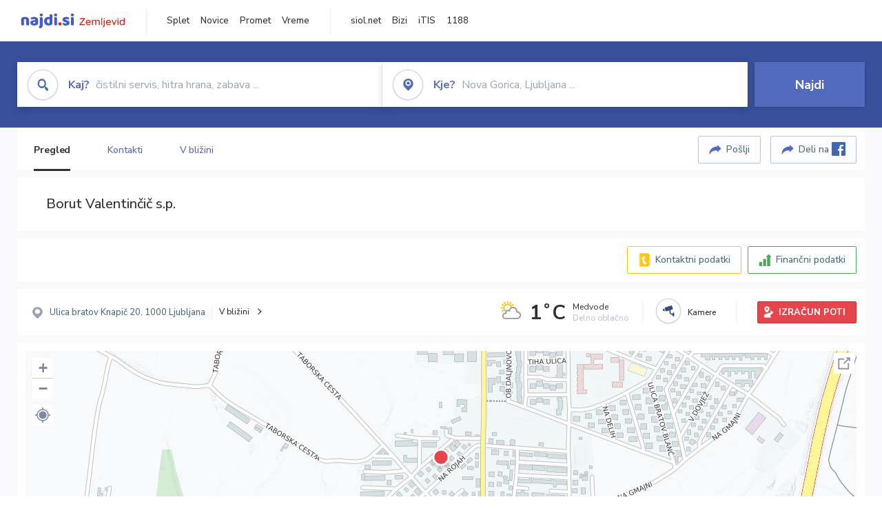

--- FILE ---
content_type: text/html; charset=utf-8
request_url: https://zemljevid.najdi.si/podjetje/8526109000/borut-valentincic-sp
body_size: 102120
content:



<!DOCTYPE html>
<html lang="sl-SI">
<head><meta charset="utf-8" /><meta http-equiv="x-ua-compatible" content="ie=edge" />
<title>Borut Valentinčič s.p. - najdi.si</title>
<meta name="description" content="Informacije o podjetju Borut Valentinčič s.p. na zemljevidu najdi.si. Preverite podrobnosti ter raziščite okolico.">
<meta name="keywords" content="Borut Valentinčič s.p., Ljubljana 1000 Ljubljana, kontakti, telefonska številka, email, zemljevid, opis, plačilne metode, odpiralni časi">
<meta property="og:title" content="Borut Valentinčič s.p. - najdi.si">
<meta property="og:description" content="Informacije o podjetju Borut Valentinčič s.p. na zemljevidu najdi.si. Preverite podrobnosti ter raziščite okolico.">
<meta property="og:url" content="https://zemljevid.najdi.si/podjetje/8526109000/borut-valentincic-sp">
<meta property="og:type" content="website">
<meta name="viewport" content="width=device-width, initial-scale=1, shrink-to-fit=no" /><link href=" https://fonts.googleapis.com/css?family=Nunito+Sans:300,400,500,700,900&amp;display=swap&amp;subset=latin-ext " rel="stylesheet" /><link rel="stylesheet" href="../../assets/styles/styles.css" /><link rel="stylesheet" href="../../assets/styles/additional.css" /><link rel="stylesheet" href="../../assets/styles/leaflet-gesture-handling.min.css" /><link rel="stylesheet" href="../../assets/styles/slick.css" /><link rel="stylesheet" href="../../assets/styles/lokalno.css" /><link rel="shortcut icon" type="image/png" href="../../favicon.ico" />
    
    <script type="text/javascript">
        var jsSnippetCollector = [];
    </script>

    
    <script type="text/javascript">
    var pageData = {
        'pageType': 'map', //Dodano, fiksna vrednost
        'pageCategory': 'kartica',
        'advertiser': 'false',
        'visitorType': 'neprijavljen',
        'poiType': 'podjetje',
        'poiName': 'Borut Valentinčič s.p.',
        'poiId': '8526109000',
        'dejavnost': 'Nepremičnine',
        'regija': 'Osrednjeslovenska'
    };

    window.dataLayer = window.dataLayer || [];
    window.dataLayer.push(pageData);
</script>
    <script src="/assets/scripts/gam-helper.js"></script>
    
    <script type="text/javascript">
        (function () {
            var d = document,
                h = d.getElementsByTagName('head')[0],
                s = d.createElement('script');
            s.type = 'text/javascript';
            s.async = true;
            s.src = document.location.protocol + '//script.dotmetrics.net/door.js?id=1849';
            h.appendChild(s);
        }());
    </script>
    
    <script type="didomi/javascript" id="smarttag_script" src="//tag.aticdn.net/569028/smarttag.js" data-vendor="c:at-internet"></script>
    <script type="didomi/javascript" data-vendor="c:at-internet">
    document.querySelector('#smarttag_script').onload = () => {
        var tag = new ATInternet.Tracker.Tag();
        tag.page.set({
            name: encodeURIComponent(document.location.href),
            level2: '3',
            chapter1: pageData.pageCategory,
            chapter2: '',
            chapter3: ''
        });
        tag.customVars.set({
            site: {
                1: encodeURIComponent(document.location.href),
                2: encodeURIComponent(document.referrer),
                3: 'Zemljevid',
                5: pageData.poiId,
                6: pageData.dejavnost,
                8: pageData.poiName,
                9: pageData.poiType,
                10: pageData.regija,
                11: pageData.pageCategory,
                12: pageData.advertiser
            }
        });
        tag.dispatch();
    }
    </script>

    <script type="didomi/javascript" id="ocm_script" src="//cdn.orangeclickmedia.com/tech/najdi.si/ocm.js" async="async" data-vendor="iab:1148"></script>

    <script type="text/javascript">window.gdprAppliesGlobally = false; (function () { function n(e) { if (!window.frames[e]) { if (document.body && document.body.firstChild) { var t = document.body; var r = document.createElement("iframe"); r.style.display = "none"; r.name = e; r.title = e; t.insertBefore(r, t.firstChild) } else { setTimeout(function () { n(e) }, 5) } } } function e(r, a, o, c, s) { function e(e, t, r, n) { if (typeof r !== "function") { return } if (!window[a]) { window[a] = [] } var i = false; if (s) { i = s(e, n, r) } if (!i) { window[a].push({ command: e, version: t, callback: r, parameter: n }) } } e.stub = true; e.stubVersion = 2; function t(n) { if (!window[r] || window[r].stub !== true) { return } if (!n.data) { return } var i = typeof n.data === "string"; var e; try { e = i ? JSON.parse(n.data) : n.data } catch (t) { return } if (e[o]) { var a = e[o]; window[r](a.command, a.version, function (e, t) { var r = {}; r[c] = { returnValue: e, success: t, callId: a.callId }; n.source.postMessage(i ? JSON.stringify(r) : r, "*") }, a.parameter) } } if (typeof window[r] !== "function") { window[r] = e; if (window.addEventListener) { window.addEventListener("message", t, false) } else { window.attachEvent("onmessage", t) } } } e("__tcfapi", "__tcfapiBuffer", "__tcfapiCall", "__tcfapiReturn"); n("__tcfapiLocator"); (function (e, t) { var r = document.createElement("link"); r.rel = "preconnect"; r.as = "script"; var n = document.createElement("link"); n.rel = "dns-prefetch"; n.as = "script"; var i = document.createElement("link"); i.rel = "preload"; i.as = "script"; var a = document.createElement("script"); a.id = "spcloader"; a.type = "text/javascript"; a["async"] = true; a.charset = "utf-8"; var o = "https://sdk.privacy-center.org/" + e + "/loader.js?target_type=notice&target=" + t; if (window.didomiConfig && window.didomiConfig.user) { var c = window.didomiConfig.user; var s = c.country; var d = c.region; if (s) { o = o + "&country=" + s; if (d) { o = o + "&region=" + d } } } r.href = "https://sdk.privacy-center.org/"; n.href = "https://sdk.privacy-center.org/"; i.href = o; a.src = o; var f = document.getElementsByTagName("script")[0]; f.parentNode.insertBefore(r, f); f.parentNode.insertBefore(n, f); f.parentNode.insertBefore(i, f); f.parentNode.insertBefore(a, f) })("ec8d3ff2-59ed-427c-b245-d5ba0ea6db1f", "PhADYMXe") })();</script>

    <!-- Google Tag Manager -->
    <script>(function(w,d,s,l,i){w[l]=w[l]||[];w[l].push({'gtm.start':
    new Date().getTime(),event:'gtm.js'});var f=d.getElementsByTagName(s)[0],
    j=d.createElement(s),dl=l!='dataLayer'?'&l='+l:'';j.async=true;j.src=
    'https://www.googletagmanager.com/gtm.js?id='+i+dl;f.parentNode.insertBefore(j,f);
    })(window,document,'script','dataLayer','GTM-K2SMBD');</script>
    <!-- End Google Tag Manager -->

<title>

</title></head>
<body>
    <form method="post" action="/podjetje/8526109000/borut-valentincic-sp" onsubmit="javascript:return WebForm_OnSubmit();" id="form1">
<div class="aspNetHidden">
<input type="hidden" name="__EVENTTARGET" id="__EVENTTARGET" value="" />
<input type="hidden" name="__EVENTARGUMENT" id="__EVENTARGUMENT" value="" />
<input type="hidden" name="__VIEWSTATE" id="__VIEWSTATE" value="Wd/OBGUjRFlpfkkS/ziVN6238Hs9F1hgoR855xSbIPa95gVlt7rpNUREhAqjHBFehGWCCJGhd//9xsi06uDdKWrhPtQT8h9PLBVqqMgBNYbJ54qE1JV9rCQijVL+Ma6Pfd2NecfrumMNwyTNx3nQz4yMKGRvNkfceZp6CsYV0cMCEKa76IwjRySC8nnaUym10lpvWIcHGcMFzW0kOraSfa93vxNzBWZjFt3KuZJKHt6VtQd7u8pWOpxnVmUlKClU/uGdOn7NMRaOxBJKGqotSRh7jh9Xdboiqlf57i1qRnbp3LjQvxI8qgCKO8uczne9GkKWDZajxT+847g62cFpDVfzo/aEhyYLVHHGwIR8RawCUMZ856YoQhS4B+M2/UhCi0liCbBUAww9G1C333IyLOgaoTErDaxWt0PLi4iYB8G8tbNrbsP8CP21msC5ukJ6GtAEcLurWB+Vx7AzR/hQaKYJ2895N8pqIse/1MfBoxUrYJQS94cinJ7LaVz7k5wSu/fdL/7OVQoNdl5GiWCOW+d8vEJsd5fAmICh/+ahllXvpdz1cTCcS+Z6ZOjZZgzbr1YyGFUuqJaes0WMtgVMSXZv2ie3IVYqGkhXtgDsN5pw0c0t77QuTsEph8irXZkESZ21vzO7GudOP8v57l2uEj4ibh14Ho0gdgBrbs7RtQdFJVFG+MlcG+1r9jI6p/XNG4EwS5g0Y2PjJ5BVE5hvs1y6nWGqpE9BqHtMx4geEKgfZ8mhcUAPFDMSw+NrYKn63MfUeo7Kwp8EebAD7ajXTKG+jC6F/q5HX0K677eFWsFSSudcbfRy2+lXHVpkxA3NfTXzFgOlFQZN+jOGBxpWZPkvu2QVH+wSuj64b0313s3WmQ46CI3PVUKBEYq+yQogdPgyZPyxdCdIN0R3YgzjB1FsGXFFG2XH5U/YvmsPhBqXgeXZpHMYn3yAkOCKUwXEu4FQ5Qgfd1UQGp+47SPdAhnsW2/LGGoVkqldheQcsCPR6ORTdrODJbTSZwCDnC+AqWXme0r/YNP7WdAJNSxjbNM+Z19hJrKE/nomczorzoUltmrg3wuCl1AAiTZYx5xy24iyBezSTgtt0ZTfjJ/8zutIcgY0zF0rW2Pzt4Xvln/HeWkqavbtTxBZzkqvjwPi66wgGPVUADxJ2o2KoBVuNiyzUZz+H6IKuN2MsTCg1Ko+aztMa8WZbFP0gvhBA+VovJWL20GtueXo4YWKIQNW6f31FWI/kHTkG7jkSZNCAdVDz+LNUyCWsbVIhyjbJzmj5rjnC8FTpluC9Iih5CvL3S0s8wog4FdOafL5nlRreaWs8cmS9mo1tbiAKD9C0WgrDPI0yhmDcUdVli+G/uJIne8RTmBPuVTneNhVllgr+iglZI/FXFJ81alThbaBiNGoMISXdmZSb4leuNfztLvwHd9rRTqrDhfYRj/6vk4e9UBg9MxWaU8TgjtIt/G02W57E9TDTqik6X36w1/9plUgYarcV94xF5ftRaG7EdqNd7wPR9R97J54ttUMGCaLH0VXoXTe1ahw+2FlaHxsKIKT74Aj8OOecqARrWQHOLE1k+KNxeDG8Hbhrv6eIPzT2c8mjoIvNqS7PWwtif1/rZCJ7szF5E23e6EiG4nwiq9ZmG0qIAQ8hg+coDsSZmtDXstVJd8oGm9S7b/+cPHtngLiV6fEsZQGMon3/GgZRyb3fow930iK6GFQw+HB9N9HLHrx3TZTdxCCa6RbM+KG0HB4tiQTHRFfsaUTCiCMQfC+QVJSrlBf6E54p0xP3CXEK1clvP4YiRW0GqebOIqxGiYdTrpP5aOxYCWciZ2AXWFkrd5RpbFq5RK/iuE+0dArVCILlbBv+2THFrZ7ttoiemnVYfwbkgsY9a9eWaOaqbuMnTwk06IRia/uE2XnFDm/whzGpacDMPfgepOqHAXM+C4F8iMg4E2SZqmJrGCs2WKCQgSnkIVVXiK7q8sKj3jIO2kg1W7e3eobd4wRESvL4JxUTO4Fpn2T6vZHJ5w+3VIb6Eta/8f1KPiOULwqj8jVPZYA+smZoHZYk7X+m/VOw8LcA9r4MuoSKpTt8BVtoKf1MpdnoAlu9XKpr6DJmBPAj/[base64]/IFuRHZ5SZpIbzwFaYIv1UpijghWSvyxjdzdvzMVhp07r+nwJD4I8li0SooLBa/bjniRB/8mxG2t7UNs+PhGlSaINX67rtAfVp+Skv3kVFgELDG1eOXZcAgGsFWfAU/iIRAJY/3Z+jyYXTP3h2o2vPzqa7lMOEPmwUzH6pylsjFMHQDXFUXPQkzHOV6ABvhbu/zSL0OhRvU1dCJX/9Ijg6TlnrHjy5ZVYckx9s6qX2K5Azc1z3ESdFWC6Lp2uVTa7LQj4juEUUi/f1qbYDLfdOUewGk9NtLjgvUkXdHeAtd/FBPsniwhPt23EDNqtUlqE6V6GLC8bEg2t2uAWmgo8fENxliNIRAw0gKKU1FCP9YB00cPhLqp2Lq9E8RbZTgOCQ+6mWm13sqwN550FJ6Bx0+/4TFSwmHtUNTgQNhy2mYyPixYYyV85irRMmyYN8OhNaDhirKepdk3PDI1TT6Lc9813Wcx49j8ebpdPt9y0QQU6SZbTSgS4iZdALeNkkjvTwR8dTkTpsvsHCWhq+2NRoxE3VI69chFZQlx8cbvQ0RTAi4HAMYP2p+V8ky+iT3TAFYP95Ud/Z4vOrfh5H9Jiqn04nw2D7GHuRrEJRXpzFTnk14L4hNE+zOEphx0Kw6dbZ4F8FzfEu5j7R4V0Sc8ioq0v2XAv8U1TH1HzzrDw1PFeG6gEqixnM5h/O66+QXAJexk3pxP4uGQtuIQCJ4N8SH6jtqFDUCkq+4U8Slz8jWphoEN+7MwXoqZmGfYbQQtma2ywepZBkq5+eDIb9XWYBYFTZ3dR2ofBaQHmhv3vR48FlE9TT5FMqQ2aFf5gcvJg5fUO5IlYF+/iC6Y0v8cGQOvwEhCa1YD90FGFrZtzWc5p4etTsceLM+gNxTYaqlI35tYOl7C125cEDHOVjRGJWTMREoUTgm1wI1YKNS/87Z1OhrIKdE7CXkTeE/6Ljqhf89a/mvDQtUMIJBOU+T0doQobkwbRmhrLdUu3fKeUmglvQjKdAdqsi7MqVLdSjN0QxvrK+h9ZaFkJlyE9NkWL5wIiPsyNfCrh9D1T2ZBGJ0ObPAyw8xMUxeSzgGn5vrY96gwbFUC7ftRVdl5fRmKCAyLHRGiERQf/jDqUzdFVgWui0HLY3MCAnjA4wGaPUrbdsURq4b7vY4cvb0rG88/2jwfyyTljkZy9BOCbQpi/QI2iHa0eahs1pYCfe1sRc/gXvwB2cAgSwa3XvnMhY8Jj3hZvp8LBRh4JI2+QeL0xuu0XOac7lHNjnsA5N8wHkiqiu0fEwEcFweRctFghw4UM3KaAXjtZkchCAaCaN20Qxh+va7KUF9kwU46ZXyDvfq+QXrKAH8p/w36JvuS2rhbRffKIJ/Vxqymy+naPC9H20HnpsfoTps0HmrsOqUaK4dAyDufauUaj7UT3nINUz6C58Nicq66gDoN6W1XBzMzNONzmzmdHWNbjV+cIcO3Vnio37nljuXlbXtrbundLvwxs8r8X/ku7qajwqzcPWrxBIfxFNOOxxZqplHEzIG1p56XEheJYGp9D3jbmaaNt12/7+qkjDJjaHuybPEz1kY5mhUkfv9rxRfjpc6xbW2Eb4seibtqY0z/wqMSwvfRyhz4ski4NUM7mBa0cNh20cjjgcZNpmU5d3lSj+2ZjvPs3W3J2JFZKq7VyBCVKfcTmMz4dWgjG+Hq1IVKo2dl9qo8Gy7KLvq0RVd4Miit9UCKsQF3oneFi804sWPVEmRdMt/PVeecDZK50UHTV8lvPnfN/[base64]/qEqgHtXdrEvzWdU1rFeduNLQM4DlGeAx7nFZITOp89+/YksWGivO3wc6Fafw0cZJSVP0e/[base64]/foCjwaqaghSiv6VjC1JITaj2ldxS06ih2qF23H7fJ776qBWE4Qgijjgn/7EX368k59LptDUyyuL0hHbQtM5DY9oK0wD2xegqm7l92/fznN4OU5odXR3105DHGGhC98lRNCQ9L2iAhpAx8NHWG7RM5Cd7jtdM4eJKFTlvfjjVAePW7clcV/CazZq/ZjPlHSbdWBaZpDzAVbkShexh0r9wz0H0l7AMyJdkuDvavVoZaO8w81I49BWdN//skAtzVfNc1zAYxIvhzpUdtVgA9E4or33yod/BC81Yf7+Z3PZ0UDwUx2iy8/wF5HYuSSy+t3fLO0/H+As1Czms1II4Xm7ucrzc5K9hE4Xw40tDYsvA8opWecGKegSOVisr8hkiaqbXUrflYYX/Tu8dW5IP45ctF6BWCUV6/zwroUoIo65yYL7Ymsz6357Pnf+zjWL9Ur37xusbZvqCEQjMDqTucDBQq6Q30K0VC3NAE95/Vfors93tFVR9iAG222nGjl7VH7uF0/bLPKUbNA7Jsx5Yy9mSwOntvs0jk4rpHNKfS34UQV/9auF5Qp9BRBSm34wbh7S7b+VToG5YbBS2cjmW7PUI6tXqx9EBXZX6T2isIrGmwVrnCpZ0s+qe12bYpXaUHdjBA08gAo4+1Fnyk7RchErdK2WW27s5B/5fRb5tmMiNkPP+9A9hzmS5R/J/cvWbIyVzUp1KCsfM4OgUjXY08vaNUk3AV0faXXvuSeMLB6l7oLpw8G2Iop0kTHvrbQdMG0rsYV0M1QyRT3BgpzpajG5wCgCmmZCPOVOKoio9ktvd6F/lGEo4/15VHKo0vFIOwRDYUOGOrw0o1BSATAiT2V03Ktzc47jGfV/R26cSrD2n7D+CH3ceFEL5lTgjFA3JYZ9H0OzVhDo0hIhUkBKqrF6RRfZWd0MrLAHNWZ3emYotKHdojwZyxhPQvPAqc8s0EN+Ng39JjbTUReb84Qazj7WHFTcw/neqCHSEie1ICGqGARpAuLmg+5MHbMQt9w0oxBjy5GSkIE6GmjyT/JcVds4N9ddQPKLOtQuIoVSYVTU3YAx+gGsIfm/9ERdULYbW6lBV0w2YVlfcDI+dghdgv6+XHN/sIsYA5LEe60dEP5IUjsIgG+739qB8l94c6pqGDBoIu2DU4AQxs4Hl6gVHChSw/uplyfsLogai4TDflHyD1UB4XgCbsu+l4/Mudbn7uJF4ngDZFnGIF/IETxqlqXCMNTbgwT63kRtXvgOj5Kre/2eaBUhCKu7i6gSjBX37T7C3ItC+VmiINQn/fQCeiUTT9LagVVcD9uv/a95bp866a4EECp7dJGXF4A1ZrbGN1FZvUjGoFnIoBJa7SN4bZehqsintWLSrRiU/agB2COuSHjPxRJMmmJAGlvDCpeElAxCoUvbJenjJ6PMpE6CGHKHhe/nsecZg10BT2f2HTEHPrzMD/883dmBqr6YvWu++qR6IY5y2q5+lRR+Z1T5iI+WqvJngudi8ddQOjCqfT5/Wq1tzbxDJFH2vo1wZYi3LYc9BaHTUo0C1WO8pm+4xSjTFIcmM89UuZJNRQud/dG9hT6ZzOluGgl/[base64]/89zI7xuBODO559YbUArI5k+gLgMKXNqfvCAEIZKxrVqni2tUZUvUsUlN7sywOy/e3mmfmtpipknDQz3hshOH7hLOX4VvaRc4H26hYP0JMrVtmz3B87gvwvf6+/t6DK5M05y7oLDltQB4cZWJXpIHPSzLwy6owEFPahz335tLvY7hgDa48+kUNiFXcKh1Ul5Ch6+3N8fek82QmBQuQv9zqo0hsF3wL3erStd83ynkO1UAZjfAhJWsi1rxUB1z5DAjpFJDfTSF4VrI+QphOb/3bJpLf7eCzu9zIlGRhLfH2q1reFv5Um8akdP+ddMOgNYE2sK/xmHsqnvwg5nW0FAbnfC5+2a9Y0mZTPH/C8bFXmKo7XSCHx44AIHT4gNTz7+470lQ4226ezVhaMV9+EjB/DM24nbJllo5yH9kQqwfpq+eq+M4rS6xGozW0zfaz4yGUpKqO2OJr/AyyKOCOEGexC1OhI6AX8X18GVUNLnxye2NlQmL5LpoT+qQspQ8R751ZXeSgMdWl2zzZQ8TyX5Jrlz1WXM09aCaEas8CwXYHJgmIsAjgt+hDqDpYzPcvEcqwCzcUfAtMlFYCqVmFlurklvM+23jPsw5LtbmO2at4m1eGupDfqlWsmNaIxQApGTMDgJ2B+gMv3ivRjByh/hvx+mAeChAZgwLPjVwpBVeEWLicL8kKFZqkjsITT3BoHtFrf6Ypcy4wpX7MVeDRoCfQtYyfOCnc3RaPMP38PVbEn4oPI/i0MEJUUNqIxu9zwI1I0GK2RMY6djuG1XPRFZfviX3WEmCENX/[base64]/awTJVKQuo6THjghaP/bw3otsfLr5nObdP+x1mrNXHJAzlbRDBXAIh5h3Bw/4EA6hc3LMSCRzImdgo9gI6V87KqxJfmK4RrwHQ9fGhwA97c5PKN1h9qeC30tWp2woS0Lz5Q0szp8amszgAqEpUvWtG1ZUUWz5BHdkRwHLUWYHZU/WINXWKj5bzZeKpRjkKTOQ0MldO10VcJASLD5SoxrZLi2AVy31pA0rWqeiL5GMPANOgjRbcSC/[base64]/X7/bqX4BMKULkPM8nNZWViPhWoJunYEtCTPAFMKr9x9MicychodSjPYCMpvniSpPJA1Hpr+jk1WGmy7GkAqfGQYb0GhuG8zWQIdF8FGUK/12DpvvY4oUTjzdO//WYZbX+fmlIgBii1+r+rMJvxVhQE6o6drAD43D2o9wLljvu2wQHeVGdFXzc5/SENcvt//3qJZ9Sglur3ALrO2gT8bIIVnZf1h8MLuZLB/4G4BlZnShaHLVtG/i62VXFYLGzPWdWkXshMt/if91pKQis0FVHOommMoNz0nC9vv0qqW4Oh7U9Kv9K31Y4uSMqDD4yFRvEXaui9mlr6V7xKiosd1uSXj+4XjeivoHYvQQRLha/Br1z6GlITcOpAYWDIDvY0IxujYY8KCQqHjFGbtiDPgvRxjUlHD91bx5fpOEMbKxFRQAIg0IxBqse/367TaxNS5onLnpQVgFQm1sB3rPRPd2elE8HAT0Cv++UdEr8CblTFulnLJLggJcjkfIfv/Ga6wgjLkYzlPPrLHzp0wutHyBY47Xrtx3+QpUjaOpR/8Mgk/SPKbPqqLChnCGs9RCzdrK/s/A4M9q5h7b2LC62+B4VyRNH6gruTMM2mX1M/xCDyUnQ06pWobIC27ySVW/taXy3qODBtz+BMLlgQJ1/KP/V+FTfPytwUrJzzJb4/TMV90eDSwk19pGHQrrRONv8QljBqx0UUAExTPl0WPcq5uPMWY/[base64]/ada+2zbOtqrejRBY3HIRthEqFkA64c69BehynRPg9Ac368ZxQrG6L7h+NNhTJjJSl4on2+ghG/MUJUjQF+rVwlY2PlmpMNTHuY3y+8S21JqWevjyaS8OR6HcccW2Cv7+WDJjuMMrctq50FBo09MfYOcOh2vdxVA6Lm0X+XjLW7od3xftsYq4/8EdIXD6NcfRHAtRvnm0L+bHoxW1QvCAEwnny/NouyTpJ8FsatO+0iEI+BHeMv/SI79qA17WvOYaLaMrRwwjTA/FrAhM78OVw9xvk8gEWl09loydjSMMGSxpBteQchEk6R6G0b36xIlx2edCImEdIrG9/6YlXwHZlkZP15Y5Lh6t96TQZ9yncEEZm8JJWH7xcZzGL4pRtuZuyQJjh8AUjQpD/z3uOmqgReenqauJNwUKo57k58AAkd/e4N2con1RoSE2wgcfHsbVY7PRWC1S8L/8wXn0Of9HsqhtdVBqQXBqf3JQeEO6KbqJi/3gHUromxyetOYYm11LzEo6dZpLdoqDtxDQsn8FhfEtpMd2uyH+stMWR+coqVPBKhYtpF//iX5Y0Q75XIeAyA8R6zaftuFvC8YAVPxnf8c0nLaKtc1LQ23VU7QkR8tCxJGFvTSnl7wMZJ3uqgF08AhhLR30WAf0rGVHF8f3B7wgoJA8QHVXdgJBWO2qS5CzGRL/u9G8wTcmRcWixa30MLZ+0gicUqcedOayfVEXY1/1VHQG0EHKo7jcc66ZwKF0yIbzEO32JnmC1qUjomSFoUPPX6tdih5U4E83xFcXXZ4aVgG97RIc0tyu1mhjLIw1PFnkp1aO1pY81EIix+ERnz2EcrzrYW+JhCEMQ1OSN1UuYyHlNH77rmdsW+xgeK2e2dNWv8H5uqTzZQtEtO8P7MIw/0dJcnA1xuUikU2gABytqYp6CHwWZ2y4iHWhDU2CcgUovr3yvLQIaoRu63zfrQOWLu0HpVBz9QrHz3qQqnqo8E3vCgjL/a+631/mvpDH6lncfFSP/vkD/3y3WuQzSeqfGlGg6HkxeIbEPIE1IndNbdGJhg6HTNQCQFmuc019FaR69rMXnosmuodG7SNHh5Mg9z8VWMBev0fcJflBq4LeIjCmwB3qtdo6C304OHxQ/JCiK8K9b0yqa5QVdCBHiHJJjq1JhUTPeNYSRGw6icDIj58ptXSjhYlMMO/oIfKUn+YM7gsL8J7vCaJY13AQqHfswQUr5CpJapYFe9a3MZS0zZd2nHphEeyG4Xi5Fv0wLWBbNooreEosNcDfzwa8d8O+8LSE+IJioBNeWMDCDUk4or8mls+ItPDGmLjUAdd46RKa0uoQ3nk9JJvvxViP3/DeM2bSWfOBUx72IkY5dqqOiloZrfYrT/VbmHlimxFPoyMgWudwjX8Fj2wc2Bb/f8ng/MoV01vwe7LvjEZI/qTp78KcezZNXdzy/Zvf2/lOd2Dpg2Np/6NkCR9YICaZK5o1d5soWoueyJ04MWFvQqDOM7DFeloe5JHve72WLJBSSN/3+ISCPFGVRygrFfwcL5JsHu/[base64]/1Ll/ABAeq1YQNdYo+OMX5M4a0BniwVmBsxaPuafWoUx1s9o0lwGvX8C1d/7N1379am/uvU+RUXkrvAHjwm5jxjDNqR16GOI4Gnt6AuVz+DLPuTFUiclz1ajKcrC4KcfbNUj7jbblA21nk6uh0w6pGTZsnUyFpch99CwYkcYU9NBY0Z0eqX3onZgrgdos75KNpUjEvcHBUo4/Q7P5T2P3JQ3W2FAPIOhkXFBr2qw5+UT+5lajuPY092MO5qwRlCcEySIxD4MptM4fyfgFcs1hnEPcvYEPuK05ihIj1H2L6pyVi8A2VVtwl6phMyXw+1MzT9g03GEMyeWq/9HuTQqkX7qjU/dZWu0mv6Z+6jFKSDKue4LCELMz+BRXOqYob42tGELBhiu7WCdOLkzp+VCyPUvK/GxMa86G6CyUm9SDhHefVy65Fpd+ibKr9EN7vdmTcr5bYrXj+D2OJwRZmkK7ASO8NMMPiA931S9AAHBMklSgUFi9E9Dd1SQZUksvYy4lJYBt3tYlRJEvSbGVbyT1c0LEpKSK65gdvHOMpMx+qV03V9iawxdFFwuFPQ6hE76YnUXx1YWc+mgvnryqcL+YwtDLqPyS5K2T/WfEvL5tmhFlnvBbGKqTPvEm7kajgaWan3tWrRawLpsQ3vS48Ul5zLiAiJFv0Qe8bCSANqjiLP9wfOOscVaMSspG0WrA4N8ey0JUCA+8Qbj6wzx7WNfZXn4ovNk4890fnJbWQbLCc7JM2vwhGjeJUtzDJmtoeeUju28345FzUZkMEm/tFk5Rai8n/Pz5G62/2CmNrYFBGTsKd3MDEE4xYAe6/etMj5i++EfI0U6WnN6q4LryBHdQzc5jSqRKf6xf+mIz3Prxu1ADAATOuZFI9R+ocM/aJF4RPNC5FyUyMbiW3h8yd609DNxY5g3EibrBs9RV7o6xHOD/+4KZd0sOZOTZeXygR5dk8rYUoQcoXeJ6EuiwfDh5J53eDxRVyBYBEu9eTtA3xvIq8bHy4tPzbIhm6mDVo6wt27kvV8C2J/ZW5QmTkIs/t6T1OxBJzH0PWm8ICYJXE24JxQT5WLStHcrJQEjnG+Ml0QHFYZt6cIsaoht+LLOsUTmnPYORNxr0BrIuyZQR6k/7QwMvOwCXMFRfU/[base64]/27/cMY/HFgKXUtrjOockiq9V55eXeyM9bQxnljs6cLNVZ68fsIGonVqfNUNsCFGuzhRDpsP0DyoyvQrQvyFQ62RYsQVwOYBKekbffoz9EiwPJtOcmdw//dBUOcU7NFo9FHcV68nozHw/soz3HQUfgCpTS4FMt+dl8K8b5ZPT+gsd7g/9WlTYl2nN8h7OHq12orNSOgIuxEOxXl5A0vnUdTjnt9zieoM2DqroFQXiiazBZUACWGPnd2CYVWzPD+m694hkj5bwC5u1Ena04IRHQR+M37NOlSt8yDuAQw2xzTY/+C/lVYmnw5LSwhyZCNwzASAVzgF92ZXCI5ozS5FHtUXmhnfLW4pVpWXOMAiDkZk4Jd+Nj7cI/1Dey0Iq+9LFtr5KKXRJxF0l20Nd4HlAkJKCbP4kxircHJtLo2+lpgU8kOx5dTfkVN8trKCcu3l1CUqMR6NxWgCXrtFb6AIe4OnAhExD3vRnc8hGP1K8tgwqQ/3k8Qquc5KSJgHQ+4+wTwQKHEvj7UiOYopRUGOAPJG3xF236Z+wqmRMfeREVMMR7hzsxcNnDanhe2ud7zk6gO8CNGWc5NAFSF1BVjc7BDTpUjLV84QAiV696iUa7wdQt1xyMqrMIwRk96/H+2y3yUoioOOBNo+5SzniUmRik5OKKvbIwOQX8I6jGTIwgsuVMGZm6Hl87UqQgMZmwAwSWoluhugD1+a3Iq/vg9wJqz182XyU6zRQNChmP2qp1NE7ku5DpQlKe2YtHKyJHo5fxBSYzTO/5nj2tH1l3uYWjSZQHXP7eTjo0HZ099/8YUfg8bHPaxBkaOytnY8MuM/sERmmZl+iJQxxspUo8N+qpkJ35hTjqjZT8x6Q7BMeh/bkUGoLW+JQxx/9iCk4seCM6Ay4YM8yQ322RQFLqzGJgxlfoH3iAEO1gXKpAiq8LXXqp5l/oNv001h7zVi/ue1ojjb8eAtYxmrEpThZ4GdSXWePuhtplf2ly/xrdghLP5TS3w4ASi7G+lsnbQ/FC9krEEhLfH2Dr7nUNwcfpL/ZpKt7hcSqA2VLoiVc95/ICXmjz/52EO95nyWsKoLfBgDwisNNmBwZEvlIKTMjdmvxlfZueV0zqt2jSDjTg7PZLMPccNYQz009TetVgTCv67+lV/oXxQ0vi26KqBE9nf/SkgmEigtqyqf2jyr3YpT/gsQs1aawh44gr/jutsbAi9TDbnnse1xLJWhmNqznJNLGgpTIle1sFy/ThGiCOjzFKcW4aHQRvJou2/psrwKKYyJZaYh8vEsT4Gl3SJkbU9KOl6hBYBoUkI3+W8UJ/30axoo/YTAdjlDteIxgKh3VUJjCIQHr55eFLrk1An4i2JpmQgxmacF+p+685dDk8KzgPZFqVMhq++OVMjItpZiesZ+hpGoO53Od+4AVZzKEGzG83czr+eCkqw+w6dASf8+kJMe/fkLcLRJHPmzRb82pdRdTCCIqJ53560SpYEesgBQaUbMn9fubIdgv+QIBL7vvyrfZvy6cXdpNjYPPo2ckqbWFjtCqaSqzehapUnlnkTsaUB+3LaHel6rrZnaRhjc86XOD5kGyuiAMZBHGEatg5Tt3WLTjuMY1nVJT/BjLvFBw8QioouoWij0E/n1p8f9KDUuXSL8rVfbBm1ZL8PsPN2aVvt6tuANUrs2Y6rCSFjNSybLXk4J2PV/XeT7U1krsBVEsvqcJBVGLUb" />
</div>

<script type="text/javascript">
//<![CDATA[
var theForm = document.forms['form1'];
if (!theForm) {
    theForm = document.form1;
}
function __doPostBack(eventTarget, eventArgument) {
    if (!theForm.onsubmit || (theForm.onsubmit() != false)) {
        theForm.__EVENTTARGET.value = eventTarget;
        theForm.__EVENTARGUMENT.value = eventArgument;
        theForm.submit();
    }
}
//]]>
</script>


<script src="/WebResource.axd?d=pynGkmcFUV13He1Qd6_TZMIXGY6gO-60KGhZE9VSgzC_09PWBTVzSfrtGqXEDJE2hcGwzs6_L1zU2hhmRaU7Yw2&amp;t=638901843720898773" type="text/javascript"></script>


<script src="/ScriptResource.axd?d=nv7asgRUU0tRmHNR2D6t1BGwYEedBKbMoFDvZYaHEQ7FjYfIfFSKz5HUnV4xY8HgCmqCyGW_JzlazpehAV09CZ_HHbmnaJG2djvpLG6YhYPxgh97iFx-bin-PlKZppYzgB76lFRvkMfqPi-vka2_tw2&amp;t=ffffffffe6692900" type="text/javascript"></script>
<script src="/ScriptResource.axd?d=D9drwtSJ4hBA6O8UhT6CQsXqbG_US8zHj_Gwzxc7P-ldmmpHsXGdavcBqjjQU_JOpc7lLc0DbzCjeylTRZv9xZc49_TJG0S89Xas94DIjlJgtUy7glatlB9Mq-dz7Fnsxw2KShz0T-zK_I-8ynCHKZSFh_zEMZRewCXwIQ5j6aA1&amp;t=32e5dfca" type="text/javascript"></script>
<script type="text/javascript">
//<![CDATA[
if (typeof(Sys) === 'undefined') throw new Error('ASP.NET Ajax client-side framework failed to load.');
//]]>
</script>

<script src="/ScriptResource.axd?d=JnUc-DEDOM5KzzVKtsL1teH8GeL7Pv8iukUL7MYOdecBxfnUy9Nigq62xuWYrlAYH7P9LU5CQTaBZ5HSIqiED2SOCgFpzJ5KeXPW34gjKp6f7FzCAj450ktIvBX4kqV3hsAMj1Rq7QIY1lJKVFZn3Lb6K5TsQw8KMOAMEzHfkLlPEm-X_eftex_EpJSKNIbK0&amp;t=32e5dfca" type="text/javascript"></script>
<script type="text/javascript">
//<![CDATA[
function WebForm_OnSubmit() {
if (typeof(ValidatorOnSubmit) == "function" && ValidatorOnSubmit() == false) return false;
return true;
}
//]]>
</script>

<div class="aspNetHidden">

	<input type="hidden" name="__VIEWSTATEGENERATOR" id="__VIEWSTATEGENERATOR" value="687FC32E" />
	<input type="hidden" name="__EVENTVALIDATION" id="__EVENTVALIDATION" value="IkrIQUybwL5OWSVpTMW+xc80Snt75TyZxhElEAB7y3+P2zKAmOheFIU8YnrTI49IsmJNPqlZ/rbVP+5gUJK05YBIuN850y1OiTfa0OwMAr0NUc/B2mmuw5/D1C5mb6FE0OLAtqxFzXnnxBmODymFWlAyXG9AEsheJF1FXfaO7WQ7xu1BF6UlEsv9hHvV47qejGT1Nx7bC1cT2V0O6rD9QZnJGkU4x42VGQDyWzGzqEoQ96xJ3Tmd6b/gJg+W54+RlQExde2L5vrKFPZGQzKaSbmASt+owTH03w3uOaEiOwH7S3xlYfliSMFXnrhVMc+bG6/h69B4sZ8Uof7zCRQgMX1wvgxBrzKMh9w7S5tny8k1feBt9/fHLKcJj2sZUwS3H3x7NnNR2zpk/zVVQanLNNHN3KZe93nnJyw5tVMfjMcKslGapmhgln0/aU6QEOxUrrEvtZgSFJU+Leo+kS/Cu7LaH2nzsxp1WDrWpbcm4CyuWHAjiPqXNrhly3MFhPZPAS2SquMLvzG5Y7p7EQ+KGHSXGkbYZuLnt2gKscqXbub7ya6SADvFBqPdL9VX8V7PKU+h2/c0ltxXzBjFnDDCD+s0tdthFqwFMApMhpWTqY7Db/OxVUpoVyVy7FLKsM+FDhMipwoZANacyp9oNshQ8Of+4hBsR+5hHiGIp8fjvaTrF+IhnacUhrLoAho+AWLnSaNoGhl65hGC3Mg979M7wQKAhdb/RYT+X95eaUi3ZkfOevw6DTTammFQSRhwSXIUYrsauAt+X3P7JOb7D8e0OXHK3UR0IzkgY4AQSCcLRYOoY9pCwiM4aFcdCsNRbGSfkVP/oCI5ETXrwvnMWftUvH/UOmlDGpjtrN/mkDgNI5pQNOrygjLcGMuHhqSOidbluB4rmMuAJ4oQpxCMnjjiRQ==" />
</div>

        <!-- Google Tag Manager (noscript) -->
        <noscript><iframe src="https://www.googletagmanager.com/ns.html?id=GTM-K2SMBD" height="0" width="0" style="display:none;visibility:hidden"></iframe></noscript>
        <!-- End Google Tag Manager (noscript) -->

        <script type="text/javascript">
//<![CDATA[
Sys.WebForms.PageRequestManager._initialize('ctl00$scriptManager1', 'form1', [], [], [], 90, 'ctl00');
//]]>
</script>

        <a class="skip-link screen-reader-text" href="#maincontent">Skip to content</a>

        <!--[if lte IE 9]>
        <p class="browserupgrade">You are using an <strong>outdated</strong> browser. Please <a href="https://browsehappy.com/">upgrade your browser</a> to improve your experience and security.</p>
        <![endif]-->

        <input type="hidden" name="ctl00$hfGPS" id="hfGPS" />
        <script type="text/javascript">
			jsSnippetCollector.push(
'if (navigator.geolocation != null) {let gpsBother = Cookies.getSubkey("lokalno", "gpsBother");if (gpsBother == null)return;let gpsBotherCount = Cookies.getSubkey("lokalno", "gpsBotherCount");if (gpsBotherCount == null) {Cookies.create("lokalno", "gpsBotherCount", 0, null, null, null);}gpsBotherCount = parseInt(Cookies.getSubkey("lokalno", "gpsBotherCount"));if (gpsBotherCount == 0) {Cookies.create("lokalno", "gpsBotherCount", 5, null, null, null);navigator.geolocation.getCurrentPosition(function(gps) {window.lokalno.gpsLocation = { lat: gps.coords.latitude, lon: gps.coords.longitude };$("input[type=\'hidden\'][id=\'hfGPS\']").val(JSON.stringify(window.lokalno.gpsLocation));for (let i = 0; i < window.lokalno.gpsCallbacks.length; i++) {window.lokalno.gpsCallbacks[i]();}Cookies.create("lokalno", "gpsBotherCount", 0, null, null, null);}, null, {maximimAge:30000});} else {if (gpsBotherCount > 0) {gpsBotherCount--;Cookies.create("lokalno", "gpsBotherCount", gpsBotherCount, null, null, null);} else {Cookies.create("lokalno", "gpsBotherCount", 5, null, null, null);}}}');
        </script>

        

<header class="header header--main header--top">
	<div class="header__desktop">
		<div class="header__left">
			<a href="/" id="ctlHeader_aHome" class="logo--header"></a>
		</div>
		<div class="header__intermediate header__navigation">
			<ul>
				<li><a href="https://najdi.si" title="najdi.si" target="_blank" rel="noopener">Splet</a></li>
				<li><a href="https://novice.najdi.si" title="novice.najdi.si" target="_blank" rel="noopener">Novice</a></li>
				<li><a href="https://zemljevid.najdi.si/promet" title="zemljevid.najdi.si/promet" target="_blank" rel="noopener">Promet</a></li>
				<li><a href="https://zemljevid.najdi.si/vreme" title="emljevid.najdi.si/vreme" target="_blank" rel="noopener">Vreme</a></li>
			</ul>
		</div>
		<div class="header__middle header__navigation">
			<ul>
				<li><a href="https://siol.net/" title="siol.net" target="_blank" rel="noopener">siol.net</a></li>
				<li><a href="https://www.bizi.si" title="Bizi" target="_blank" rel="noopener">Bizi</a></li>
				<li><a href="https://itis.siol.net" title="iTIS" target="_blank" rel="noopener">iTIS</a></li>
				<li><a href="https://www.1188.si/" title="1188" target="_blank" rel="noopener">1188</a></li>
			</ul>
		</div>
		
	</div>
	<div class="header__mobile">
		<div class="header__mobile__top">
			<button class="burger" type="button">
				<span class="burger__line burger__line--1"></span>
				<span class="burger__line burger__line--2"></span>
				<span class="burger__line burger__line--3"></span>
			</button>
			<a href="/" id="ctlHeader_aHomeMobile" class="logo--header"></a>
            <!--search icon-->
            <a class="icon icon-search search__expand" href="#"></a>
            <!--search icon-->
		</div>
		<div class="header__mobile__panel">
			<div class="header__mobile__panel__inner">
		        
				    
		        <div class="header__intermediate header__navigation">
			        <ul>
				        <li><a href="https://najdi.si" title="najdi.si" target="_blank" rel="noopener">Splet</a></li>
				        <li><a href="https://novice.najdi.si" title="novice.najdi.si" target="_blank" rel="noopener">Novice</a></li>
						<li><a href="https://zemljevid.najdi.si/promet" title="zemljevid.najdi.si/promet" target="_blank" rel="noopener">Promet</a></li>
						<li><a href="https://zemljevid.najdi.si/vreme" title="emljevid.najdi.si/vreme" target="_blank" rel="noopener">Vreme</a></li>
			        </ul>
		        </div>
		        

                <a id="ctlHeader_aRoutesOpen" class="button button--red button--medium button--block button--routecalc" title="IZRAČUN POTI" href="javascript:__doPostBack(&#39;ctl00$ctlHeader$aRoutesOpen&#39;,&#39;&#39;)">IZRAČUN&nbsp;POTI</a>
				    
				<div class="listbar">
					<div class="listbar__inner">

						

                        
						    <div class="listbar__item">
                                <a href="/najdi/?dejavnost=Gostilne in restavracije" id="ctlHeader_rptSeasonalActivitesMobile_aLink_0" title="Gostilne in restavracije">
							        <div id="ctlHeader_rptSeasonalActivitesMobile_divIcon_0" class="listbar__item__icon icon ia-gostilne-in-restavracije ia-gostilne-in-restavracije--blue icon--small"></div>
							        <div id="ctlHeader_rptSeasonalActivitesMobile_divText_0" class="listbar__item__label">Gostilne in restavracije</div>
                                </a>
						    </div>
                        
						    <div class="listbar__item">
                                <a href="/najdi/?dejavnost=Hoteli" id="ctlHeader_rptSeasonalActivitesMobile_aLink_1" title="Hoteli">
							        <div id="ctlHeader_rptSeasonalActivitesMobile_divIcon_1" class="listbar__item__icon icon ia-hoteli ia-hoteli--blue icon--small"></div>
							        <div id="ctlHeader_rptSeasonalActivitesMobile_divText_1" class="listbar__item__label">Hoteli</div>
                                </a>
						    </div>
                        
						    <div class="listbar__item">
                                <a href="/najdi/?dejavnost=Dostava hrane" id="ctlHeader_rptSeasonalActivitesMobile_aLink_2" title="Dostava hrane">
							        <div id="ctlHeader_rptSeasonalActivitesMobile_divIcon_2" class="listbar__item__icon icon ia-dostava-hrane ia-dostava-hrane--blue icon--small"></div>
							        <div id="ctlHeader_rptSeasonalActivitesMobile_divText_2" class="listbar__item__label">Dostava hrane</div>
                                </a>
						    </div>
                        
						    <div class="listbar__item">
                                <a href="/najdi/?dejavnost=Trgovina" id="ctlHeader_rptSeasonalActivitesMobile_aLink_3" title="Trgovina">
							        <div id="ctlHeader_rptSeasonalActivitesMobile_divIcon_3" class="listbar__item__icon icon ia-trgovina ia-trgovina--blue icon--small"></div>
							        <div id="ctlHeader_rptSeasonalActivitesMobile_divText_3" class="listbar__item__label">Trgovina</div>
                                </a>
						    </div>
                        
						    <div class="listbar__item">
                                <a href="/najdi/?dejavnost=Picerije in špageterije" id="ctlHeader_rptSeasonalActivitesMobile_aLink_4" title="Picerije in špageterije">
							        <div id="ctlHeader_rptSeasonalActivitesMobile_divIcon_4" class="listbar__item__icon icon ia-picerije-in-spageterije ia-picerije-in-spageterije--blue icon--small"></div>
							        <div id="ctlHeader_rptSeasonalActivitesMobile_divText_4" class="listbar__item__label">Picerije in špageterije</div>
                                </a>
						    </div>
                        
						    <div class="listbar__item">
                                <a href="/najdi/?dejavnost=Cvetličarna" id="ctlHeader_rptSeasonalActivitesMobile_aLink_5" title="Cvetličarna">
							        <div id="ctlHeader_rptSeasonalActivitesMobile_divIcon_5" class="listbar__item__icon icon ia-cvetlicarna ia-cvetlicarna--blue icon--small"></div>
							        <div id="ctlHeader_rptSeasonalActivitesMobile_divText_5" class="listbar__item__label">Cvetličarna</div>
                                </a>
						    </div>
                        
						    <div class="listbar__item">
                                <a href="/najdi/?dejavnost=Bar" id="ctlHeader_rptSeasonalActivitesMobile_aLink_6" title="Bar">
							        <div id="ctlHeader_rptSeasonalActivitesMobile_divIcon_6" class="listbar__item__icon icon ia-bar ia-bar--blue icon--small"></div>
							        <div id="ctlHeader_rptSeasonalActivitesMobile_divText_6" class="listbar__item__label">Bar</div>
                                </a>
						    </div>
                        

					</div>
				</div>
			</div>
		</div>
	</div>
</header>


        
    <div class="site" id="maincontent">
        

<section class="search-inline">
    <!--filter.html - START - 1/1-->
    <!--<div class="container-fluid">-->
    <div class="container">
    <!--filter.html - END - 1/1-->
        <div class="search-inline__wrapper">
            <div class="search-inline__form">
                <div id="search-form">
                    <div class="input input--icon input--focus input--focus input--dropdown">
                        <div class="input__overlay">
                            <div class="input__overlay__icon icon icon-search icon-search--blue icon--circle icon--large"></div>
                            <div class="input__overlay__placeholder">
                                <span><strong>Kaj?</strong>&nbsp;čistilni servis, hitra hrana, zabava ...</span>
                            </div>
                        </div>

                        

<div class="input__dropdown">
    <div class="input__dropdown__list">
        
    </div>
</div>

<!-- example with inline SVG icons-->


<!-- .example with inline SVG icons-->


                        <label class="sr-only">Kaj? čistilni servis, hitra hrana, zabava ...</label>
                        <input name="ctl00$cphBody$ctlSearchInline$inWhat" type="text" id="cphBody_ctlSearchInline_inWhat" class="input__field" autocomplete="off" />
                    </div>
                    <div class="input input--icon input--focus input--dropdown">
                        <div class="input__overlay">
                            <div class="input__overlay__icon icon icon-pin icon-pin--blue icon--circle icon--large"></div>
                            <div class="input__overlay__placeholder">
                                <span><strong>Kje?</strong>&nbsp;Nova Gorica, Ljubljana ...</span>
                            </div>
                        </div>

                        

<div class="input__dropdown">
    <div class="input__dropdown__list">
        
    </div>
</div>

<!-- example with inline SVG icons-->


<!-- .example with inline SVG icons-->


                        <label class="sr-only">Kje? Nova Gorica, Ljubljana ...</label>
                        <input name="ctl00$cphBody$ctlSearchInline$inWhere" type="text" id="cphBody_ctlSearchInline_inWhere" class="input__field" autocomplete="off" />
                    </div>
                    <div class="input input--submit">
                        <button onclick="__doPostBack('ctl00$cphBody$ctlSearchInline$btnSearch','')" id="cphBody_ctlSearchInline_btnSearch" class="button button--blue button--large button--block" type="button">Najdi</button>
                    </div>
                </div>
            </div>
        </div>
    </div>
</section>



        

<section class="buttonbar">
    <div class="container">
        <div class="buttonbar__wrapper">
            <label class="buttonbar__dropdown dropdown dropdown--left mobile-only">
                <div class="dropdown__button">
                    Pregled
                </div>
                <input class="dropdown__input" type="checkbox">
                <ul class="dropdown__menu">
                    <li class="active"><a class="scrollto" href="#overview" title="Pregled">Pregled</a></li>
<li><a class="scrollto" href="#contact" title="Kontakti">Kontakti</a></li>
<li><a class="scrollto" href="#nearby" title="V bližini">V bližini</a></li>

                </ul>
            </label>
            <div class="buttonbar__navigation desktop-only">
                <ul>
                    <li class="active"><a class="scrollto" href="#overview" title="Pregled">Pregled</a></li>
<li><a class="scrollto" href="#contact" title="Kontakti">Kontakti</a></li>
<li><a class="scrollto" href="#nearby" title="V bližini">V bližini</a></li>

                </ul>
            </div>
            
            <label class="buttonbar__dropdown dropdown dropdown--right mobile-only">
                <div class="dropdown__button dropdown__button--button">
                    Orodja
                </div>
                <input class="dropdown__input" type="checkbox">
                <ul class="dropdown__menu">
                    
                    <li id="cphBody_ctlButtonBar_liMobileAShare">
                        <a class="modal__open" href="#share" title="Share" data-url="/podjetje/8526109000/borut-valentincic-sp"><span class="icon icon-share"></span>Pošlji</a>
                    </li>
                    <li id="cphBody_ctlButtonBar_liMobileAFBShare">
                        <a class="fb-share" href="https://www.facebook.com/sharer/sharer.php?u=https%3a%2f%2fzemljevid.najdi.si%2fpodjetje%2f8526109000%2fborut-valentincic-sp" target="_blank"><span class="icon icon-share"></span>Deli na <img src="assets/images/fb.png" /></a>
                    </li>
                    
                    
                </ul>
            </label>
            <div class="buttonbar__buttons desktop-only">
                
                
                    <a class="button button--medium button--icon button--share modal__open" href="#share" data-url="/podjetje/8526109000/borut-valentincic-sp">Pošlji</a>
                
                
                    <a class="button button--medium button--icon button--share fb-share" href="https://www.facebook.com/sharer/sharer.php?u=https%3a%2f%2fzemljevid.najdi.si%2fpodjetje%2f8526109000%2fborut-valentincic-sp" target="_blank">Deli na <img src="assets/images/fb.png" /></a>
                
                
                
            </div>
        </div>
    </div>
</section>

        <section id="cphBody_ctlDetailHeading_sectionHeading" class="heading">
    <div class="container">
        <div class="heading__wrapper">
            
            <div class="heading__title">
                <h1 id="cphBody_ctlDetailHeading_hTitle">Borut Valentinčič s.p.</h1>
            </div>
        </div>
    </div>
</section>



        

<section class="buttonbar buttonbar--white" id="contact">
    <div class="container">
        <div class="buttonbar__wrapper">
            <div id="cphBody_ctlButtonBarContacts_divButtonsHolder" class="buttonbar__buttons"></div>
            
            <div class="buttonbar__buttons buttonbar__buttons--split">
                
                <a href="https://itis.siol.net/borut-valentincic-oddaja-studentskih-sob?7398509" id="cphBody_ctlButtonBarContacts_aItis" target="_blank" class="button button--medium button--white-yellow button--icon button--contact">Kontaktni podatki</a>
                <a href="https://www.bizi.si/8526109000" id="cphBody_ctlButtonBarContacts_aBizi" target="_blank" class="button button--medium button--white-green button--icon button--chart">Finančni podatki</a>
            </div>
        </div>
    </div>
</section>

        

<section class="addressbar">
    <div class="container">
        <div class="addressbar__wrapper">
            <div class="addressbar__left">
                
                    <div class="addressbar__address">
                        <address id="cphBody_ctlAddressBar_addr">Ulica bratov Knapič 20, 1000 Ljubljana</address>
                    </div>
                    <div class="addressbar__action">
                        <a class="scrollto" href="#nearby" title="V bližini">V bližini</a>
                    </div>
                
            </div>
            <div class="addressbar__right">
                <div class="infobar">
                    <div id="cphBody_ctlAddressBar_divWeather" class="weather">
                        <a href="/vreme/18b6d881a50a6f66a3d33daa3be36deb/Medvode" id="cphBody_ctlAddressBar_aWeather">
                            <div class="weather__icon">
                                <div id="cphBody_ctlAddressBar_divWeatherIcon" class="icon icon-weather icon-weather--partly-cloudy-day"></div>
                            </div>
                            <div class="weather__info">
                                <div id="cphBody_ctlAddressBar_divWeatherTemperature" class="weather__info__temperature">1˚C</div>
                                <div id="cphBody_ctlAddressBar_divWeatherForecast" class="weather__info__forecast"><p>Medvode<br /><span>Delno oblačno</span></p></div>
                            </div>
                        </a>
                    </div>
                    <div class="livecam">
                        <div class="livecam__icon">
                            <a href="/kamere-v-blizini/CP7398509" id="cphBody_ctlAddressBar_aNearByWebcams" class="icon icon-livecam icon--circle" title="Bližnje spletne kamere"></a>
                        </div>
                        <div class="livecam__info">
                            <a href="/kamere-v-blizini/CP7398509" id="cphBody_ctlAddressBar_aNearByWebcamsText" title="Bližnje spletne kamere">Kamere</a>
                        </div>
                    </div>
                    <div class="button-group button-group--right desktop-only">
                        <a id="cphBody_ctlAddressBar_aRoutesOpen" class="button button--red button--small button--routecalc" title="IZRAČUN POTI" href="javascript:__doPostBack(&#39;ctl00$cphBody$ctlAddressBar$aRoutesOpen&#39;,&#39;&#39;)">IZRAČUN&nbsp;POTI</a>
                    </div>
                </div>
            </div>
        </div>
    </div>
</section>

        
        

<section class="map">
    <div class="container">
        <div class="map__wrapper map-container">
            <div id="detailsTopMap" class="map-details-company origin-map"></div>
            <a class="map__expand modal__map" href="#map-modal" data-map="expanded-map" title="Celoten zaslon">Celoten zaslon</a>
            <span class="speed-scale hidden"></span>
        </div>
    </div>
</section>

<section class="details details--compact mobile-only">
    <div class="container">
        <div class="details__wrapper">
            <a id="cphBody_ctlDetailsTopMap_aRoutesOpen" class="button button--red button--medium button--block button--routecalc" title="IZRAČUN POTI" href="javascript:__doPostBack(&#39;ctl00$cphBody$ctlDetailsTopMap$aRoutesOpen&#39;,&#39;&#39;)">IZRAČUN&nbsp;POTI</a>
        </div>
    </div>
</section>

<script type="text/javascript">
    jsSnippetCollector.push('{    window.lokalno.maps.detailsTopMap = window.lokalno.MapHelper.createMap("detailsTopMap", [46.11128433, 14.46045577], 16);    let t = [{ lat: 46.11128433, lon: 14.46045577, icon: window.lokalno.MapHelper.icon_dot_red, imgUrl: "", imgAlt: "Borut Valentinčič s.p.", title: "Borut Valentinčič s.p.", address: "Ulica bratov Knapič 20, Ljubljana", url:"/podjetje/8526109000/borut-valentincic-sp" }];    window.lokalno.MapHelper.createMarkers(window.lokalno.maps.detailsTopMap, t, null);}');
</script>

        

        <!-- /316183515/najdi.si/inline1 -->
        <div id="inline1" data-ocm-ad style="min-height:250px"></div>

        
        

        
        

<section class="explore" id="nearby">
	<div class="container">
		<div class="explore__wrapper">
			<div class="explore__filters">
				<div class="explore__filters__title">
					<h2>Kaj najdeš v bližini</h2>
				</div>
				
				<div class="explore__filters__filter explore__filters__filter--select">
					<label class="dropdown dropdown--right dropdown--checkbox">
						<span class="dropdown__label">Top dejavnosti: </span>
						<div id="cphBody_ctlExploreNearby_divSelectedTopActivities" class="dropdown__button dropdown__button--button">Nobena</div>
						<input class="dropdown__input" type="checkbox">
						<div class="dropdown__panel dropdown__panel--small">

                            <input type="button" name="ctl00$cphBody$ctlExploreNearby$btnTopActivitiesRefresh" value="Osveži" onclick="javascript:__doPostBack(&#39;ctl00$cphBody$ctlExploreNearby$btnTopActivitiesRefresh&#39;,&#39;&#39;)" id="cphBody_ctlExploreNearby_btnTopActivitiesRefresh" />
                            <input type="button" name="ctl00$cphBody$ctlExploreNearby$btnTopActivitiesClear" value="Ponastavi" onclick="window.lokalno.clearFilterSelection(&#39;cphBody_ctlExploreNearby_hfTopActivitiesSelected&#39;, null);__doPostBack(&#39;ctl00$cphBody$ctlExploreNearby$btnTopActivitiesClear&#39;,&#39;&#39;)" id="cphBody_ctlExploreNearby_btnTopActivitiesClear" />
                            <input type="hidden" name="ctl00$cphBody$ctlExploreNearby$hfTopActivitiesSelected" id="cphBody_ctlExploreNearby_hfTopActivitiesSelected" value="|" />

                            
							    <label>
								    <input name="ctl00$cphBody$ctlExploreNearby$rptFilterTopActivities$ctl00$cbTopActivity" type="checkbox" id="cphBody_ctlExploreNearby_rptFilterTopActivities_cbTopActivity_0" data-filter-activity="Apartmaji in prenočišča" onchange="window.lokalno.toggleFilterSelection(&#39;cphBody_ctlExploreNearby_hfTopActivitiesSelected&#39;, this, null);" />Apartmaji in prenočišča
							    </label>
                            
							    <label>
								    <input name="ctl00$cphBody$ctlExploreNearby$rptFilterTopActivities$ctl01$cbTopActivity" type="checkbox" id="cphBody_ctlExploreNearby_rptFilterTopActivities_cbTopActivity_1" data-filter-activity="Gostilne in restavracije" onchange="window.lokalno.toggleFilterSelection(&#39;cphBody_ctlExploreNearby_hfTopActivitiesSelected&#39;, this, null);" />Gostilne in restavracije
							    </label>
                            
							    <label>
								    <input name="ctl00$cphBody$ctlExploreNearby$rptFilterTopActivities$ctl02$cbTopActivity" type="checkbox" id="cphBody_ctlExploreNearby_rptFilterTopActivities_cbTopActivity_2" data-filter-activity="Hitra prehrana" onchange="window.lokalno.toggleFilterSelection(&#39;cphBody_ctlExploreNearby_hfTopActivitiesSelected&#39;, this, null);" />Hitra prehrana
							    </label>
                            
							    <label>
								    <input name="ctl00$cphBody$ctlExploreNearby$rptFilterTopActivities$ctl03$cbTopActivity" type="checkbox" id="cphBody_ctlExploreNearby_rptFilterTopActivities_cbTopActivity_3" data-filter-activity="Hoteli" onchange="window.lokalno.toggleFilterSelection(&#39;cphBody_ctlExploreNearby_hfTopActivitiesSelected&#39;, this, null);" />Hoteli
							    </label>
                            
							    <label>
								    <input name="ctl00$cphBody$ctlExploreNearby$rptFilterTopActivities$ctl04$cbTopActivity" type="checkbox" id="cphBody_ctlExploreNearby_rptFilterTopActivities_cbTopActivity_4" data-filter-activity="Kampi" onchange="window.lokalno.toggleFilterSelection(&#39;cphBody_ctlExploreNearby_hfTopActivitiesSelected&#39;, this, null);" />Kampi
							    </label>
                            
							    <label>
								    <input name="ctl00$cphBody$ctlExploreNearby$rptFilterTopActivities$ctl05$cbTopActivity" type="checkbox" id="cphBody_ctlExploreNearby_rptFilterTopActivities_cbTopActivity_5" data-filter-activity="Kino, gledališče in opera" onchange="window.lokalno.toggleFilterSelection(&#39;cphBody_ctlExploreNearby_hfTopActivitiesSelected&#39;, this, null);" />Kino, gledališče in opera
							    </label>
                            
							    <label>
								    <input name="ctl00$cphBody$ctlExploreNearby$rptFilterTopActivities$ctl06$cbTopActivity" type="checkbox" id="cphBody_ctlExploreNearby_rptFilterTopActivities_cbTopActivity_6" data-filter-activity="Kopališča in zdravilišča" onchange="window.lokalno.toggleFilterSelection(&#39;cphBody_ctlExploreNearby_hfTopActivitiesSelected&#39;, this, null);" />Kopališča in zdravilišča
							    </label>
                            
							    <label>
								    <input name="ctl00$cphBody$ctlExploreNearby$rptFilterTopActivities$ctl07$cbTopActivity" type="checkbox" id="cphBody_ctlExploreNearby_rptFilterTopActivities_cbTopActivity_7" data-filter-activity="Muzeji in galerije" onchange="window.lokalno.toggleFilterSelection(&#39;cphBody_ctlExploreNearby_hfTopActivitiesSelected&#39;, this, null);" />Muzeji in galerije
							    </label>
                            
							    <label>
								    <input name="ctl00$cphBody$ctlExploreNearby$rptFilterTopActivities$ctl08$cbTopActivity" type="checkbox" id="cphBody_ctlExploreNearby_rptFilterTopActivities_cbTopActivity_8" data-filter-activity="Picerije in špageterije" onchange="window.lokalno.toggleFilterSelection(&#39;cphBody_ctlExploreNearby_hfTopActivitiesSelected&#39;, this, null);" />Picerije in špageterije
							    </label>
                            
							    <label>
								    <input name="ctl00$cphBody$ctlExploreNearby$rptFilterTopActivities$ctl09$cbTopActivity" type="checkbox" id="cphBody_ctlExploreNearby_rptFilterTopActivities_cbTopActivity_9" data-filter-activity="Smučarski centri" onchange="window.lokalno.toggleFilterSelection(&#39;cphBody_ctlExploreNearby_hfTopActivitiesSelected&#39;, this, null);" />Smučarski centri
							    </label>
                            
							    <label>
								    <input name="ctl00$cphBody$ctlExploreNearby$rptFilterTopActivities$ctl10$cbTopActivity" type="checkbox" id="cphBody_ctlExploreNearby_rptFilterTopActivities_cbTopActivity_10" data-filter-activity="Trgovina" onchange="window.lokalno.toggleFilterSelection(&#39;cphBody_ctlExploreNearby_hfTopActivitiesSelected&#39;, this, null);" />Trgovina
							    </label>
                            
							    <label>
								    <input name="ctl00$cphBody$ctlExploreNearby$rptFilterTopActivities$ctl11$cbTopActivity" type="checkbox" id="cphBody_ctlExploreNearby_rptFilterTopActivities_cbTopActivity_11" data-filter-activity="Turistične kmetije" onchange="window.lokalno.toggleFilterSelection(&#39;cphBody_ctlExploreNearby_hfTopActivitiesSelected&#39;, this, null);" />Turistične kmetije
							    </label>
                            
							    <label>
								    <input name="ctl00$cphBody$ctlExploreNearby$rptFilterTopActivities$ctl12$cbTopActivity" type="checkbox" id="cphBody_ctlExploreNearby_rptFilterTopActivities_cbTopActivity_12" data-filter-activity="Vinogradništvo in vinoteke" onchange="window.lokalno.toggleFilterSelection(&#39;cphBody_ctlExploreNearby_hfTopActivitiesSelected&#39;, this, null);" />Vinogradništvo in vinoteke
							    </label>
                            

						</div>
					</label>

					<label class="dropdown dropdown--right dropdown--checkbox">
						<span class="dropdown__label">Filter dejavnosti: </span>
						<div id="cphBody_ctlExploreNearby_divSelectedActivities" class="dropdown__button dropdown__button--button">Vse</div>
						<input class="dropdown__input" type="checkbox">
						<div class="dropdown__panel dropdown__panel--small">

                            <input type="button" name="ctl00$cphBody$ctlExploreNearby$btnRefresh" value="Osveži" onclick="javascript:__doPostBack(&#39;ctl00$cphBody$ctlExploreNearby$btnRefresh&#39;,&#39;&#39;)" id="cphBody_ctlExploreNearby_btnRefresh" />
                            <input type="button" name="ctl00$cphBody$ctlExploreNearby$btnClear" value="Ponastavi" onclick="window.lokalno.clearFilterSelection(&#39;cphBody_ctlExploreNearby_hfSelected&#39;, null);__doPostBack(&#39;ctl00$cphBody$ctlExploreNearby$btnClear&#39;,&#39;&#39;)" id="cphBody_ctlExploreNearby_btnClear" />
                            <input type="hidden" name="ctl00$cphBody$ctlExploreNearby$hfSelected" id="cphBody_ctlExploreNearby_hfSelected" value="|" />

                            
							    <label>
								    <input name="ctl00$cphBody$ctlExploreNearby$rptFilterActivities$ctl00$cbActivity" type="checkbox" id="cphBody_ctlExploreNearby_rptFilterActivities_cbActivity_0" data-filter-activity="Arhitekturno in gradbeno načrtovanje" onchange="window.lokalno.toggleFilterSelection(&#39;cphBody_ctlExploreNearby_hfSelected&#39;, this, null);" />Arhitekturno in gradbeno načrtovanje
							    </label>
                            
							    <label>
								    <input name="ctl00$cphBody$ctlExploreNearby$rptFilterActivities$ctl01$cbActivity" type="checkbox" id="cphBody_ctlExploreNearby_rptFilterActivities_cbActivity_1" data-filter-activity="Elektroinštalacije" onchange="window.lokalno.toggleFilterSelection(&#39;cphBody_ctlExploreNearby_hfSelected&#39;, this, null);" />Elektroinštalacije
							    </label>
                            
							    <label>
								    <input name="ctl00$cphBody$ctlExploreNearby$rptFilterActivities$ctl02$cbActivity" type="checkbox" id="cphBody_ctlExploreNearby_rptFilterActivities_cbActivity_2" data-filter-activity="Fasaderstvo" onchange="window.lokalno.toggleFilterSelection(&#39;cphBody_ctlExploreNearby_hfSelected&#39;, this, null);" />Fasaderstvo
							    </label>
                            
							    <label>
								    <input name="ctl00$cphBody$ctlExploreNearby$rptFilterActivities$ctl03$cbActivity" type="checkbox" id="cphBody_ctlExploreNearby_rptFilterActivities_cbActivity_3" data-filter-activity="Gradbeništvo" onchange="window.lokalno.toggleFilterSelection(&#39;cphBody_ctlExploreNearby_hfSelected&#39;, this, null);" />Gradbeništvo
							    </label>
                            
							    <label>
								    <input name="ctl00$cphBody$ctlExploreNearby$rptFilterActivities$ctl04$cbActivity" type="checkbox" id="cphBody_ctlExploreNearby_rptFilterActivities_cbActivity_4" data-filter-activity="Klima in prezračevanje" onchange="window.lokalno.toggleFilterSelection(&#39;cphBody_ctlExploreNearby_hfSelected&#39;, this, null);" />Klima in prezračevanje
							    </label>
                            
							    <label>
								    <input name="ctl00$cphBody$ctlExploreNearby$rptFilterActivities$ctl05$cbActivity" type="checkbox" id="cphBody_ctlExploreNearby_rptFilterActivities_cbActivity_5" data-filter-activity="Kovinski izdelki in oprema" onchange="window.lokalno.toggleFilterSelection(&#39;cphBody_ctlExploreNearby_hfSelected&#39;, this, null);" />Kovinski izdelki in oprema
							    </label>
                            
							    <label>
								    <input name="ctl00$cphBody$ctlExploreNearby$rptFilterActivities$ctl06$cbActivity" type="checkbox" id="cphBody_ctlExploreNearby_rptFilterActivities_cbActivity_6" data-filter-activity="Računalništvo in informatika" onchange="window.lokalno.toggleFilterSelection(&#39;cphBody_ctlExploreNearby_hfSelected&#39;, this, null);" />Računalništvo in informatika
							    </label>
                            
							    <label>
								    <input name="ctl00$cphBody$ctlExploreNearby$rptFilterActivities$ctl07$cbActivity" type="checkbox" id="cphBody_ctlExploreNearby_rptFilterActivities_cbActivity_7" data-filter-activity="Vodoinštalacije" onchange="window.lokalno.toggleFilterSelection(&#39;cphBody_ctlExploreNearby_hfSelected&#39;, this, null);" />Vodoinštalacije
							    </label>
                            
							    <label>
								    <input name="ctl00$cphBody$ctlExploreNearby$rptFilterActivities$ctl08$cbActivity" type="checkbox" id="cphBody_ctlExploreNearby_rptFilterActivities_cbActivity_8" data-filter-activity="Vrtnarstvo in urejanje okolice" onchange="window.lokalno.toggleFilterSelection(&#39;cphBody_ctlExploreNearby_hfSelected&#39;, this, null);" />Vrtnarstvo in urejanje okolice
							    </label>
                            

						</div>
					</label>
					
				</div>
			</div>

			<div id="cphBody_ctlExploreNearby_divEmphasizedCompanies" class="explore__section explore__section--carousel">
				<div class="explore__section__content explore__section__content--carousel">
					<div class="carousel owl-carousel owl-theme" data-items="4" data-loop="false" data-autoplay="false" data-navigation="false" data-pagination="false">
						
                        
                            <div id="cphBody_ctlExploreNearby_rptEmphasizedCompanies_divCardCompany_0" class="card card--company" data-pid="POI57191">
							    <div class="card__inner">
                                    <a href="/poi/POI57191/vrtec-sentvid-enota-mravljincek" id="cphBody_ctlExploreNearby_rptEmphasizedCompanies_aDetails_0">
								        <div class="card__image">
									        <img src="../../content/dejavnosti_na/_izobrazevanje%20in%20kultura.jpg" id="cphBody_ctlExploreNearby_rptEmphasizedCompanies_imgLogo_0" alt="VRTEC ŠENTVID, ENOTA MRAVLJINČEK" class="fit" />
								        </div>
								        <div class="card__content">
                                            <div class="card__content__title mh">
									            <h3 id="cphBody_ctlExploreNearby_rptEmphasizedCompanies_hTitle_0">VRTEC ŠENTVID, ENOTA MRAVLJINČEK</h3>
                                            </div>
									        <address id="cphBody_ctlExploreNearby_rptEmphasizedCompanies_addr_0">(vir POI točke Monolit)</address>
									        
								        </div>
                                    </a>
							    </div>
						    </div>
                        
                            <div id="cphBody_ctlExploreNearby_rptEmphasizedCompanies_divCardCompany_1" class="card card--company" data-pid="POI47526">
							    <div class="card__inner">
                                    <a href="/kraj/POI47526/ljubljana" id="cphBody_ctlExploreNearby_rptEmphasizedCompanies_aDetails_1">
								        <div class="card__image">
									        <img src="https://tsm-static.sdn.si/media/map/ljubljana_0patr.jpg" id="cphBody_ctlExploreNearby_rptEmphasizedCompanies_imgLogo_1" alt="LJUBLJANA" class="fit" />
								        </div>
								        <div class="card__content">
                                            <div class="card__content__title mh">
									            <h3 id="cphBody_ctlExploreNearby_rptEmphasizedCompanies_hTitle_1">LJUBLJANA</h3>
                                            </div>
									        <address id="cphBody_ctlExploreNearby_rptEmphasizedCompanies_addr_1">(obiščite kraj)</address>
									        
								        </div>
                                    </a>
							    </div>
						    </div>
                        
                            <div id="cphBody_ctlExploreNearby_rptEmphasizedCompanies_divCardCompany_2" class="card card--company" data-pid="CP4585069">
							    <div class="card__inner">
                                    <a href="/podjetje/5237653000/prostovoljno-gasilsko-drustvo-vizmarje-brod" id="cphBody_ctlExploreNearby_rptEmphasizedCompanies_aDetails_2">
								        <div class="card__image">
									        <img src="../../content/fillerOSDP.jpg" id="cphBody_ctlExploreNearby_rptEmphasizedCompanies_imgLogo_2" alt="PROSTOVOLJNO GASILSKO DRUŠTVO VIŽMARJE - BROD" class="fit" />
								        </div>
								        <div class="card__content">
                                            <div class="card__content__title mh">
									            <h3 id="cphBody_ctlExploreNearby_rptEmphasizedCompanies_hTitle_2">PROSTOVOLJNO GASILSKO DRUŠTVO VIŽMARJE - BROD</h3>
                                            </div>
									        <address id="cphBody_ctlExploreNearby_rptEmphasizedCompanies_addr_2">Vižmarska pot 9, Ljubljana</address>
									        
								        </div>
                                    </a>
							    </div>
						    </div>
                        
                            <div id="cphBody_ctlExploreNearby_rptEmphasizedCompanies_divCardCompany_3" class="card card--company" data-pid="POI52117">
							    <div class="card__inner">
                                    <a href="/poi/POI52117/strazni-vrh" id="cphBody_ctlExploreNearby_rptEmphasizedCompanies_aDetails_3">
								        <div class="card__image">
									        <img src="https://tsm-static.sdn.si/media/map/hribi/strazni-vrh-1.jpg" id="cphBody_ctlExploreNearby_rptEmphasizedCompanies_imgLogo_3" alt="STRAŽNI VRH" class="fit" />
								        </div>
								        <div class="card__content">
                                            <div class="card__content__title mh">
									            <h3 id="cphBody_ctlExploreNearby_rptEmphasizedCompanies_hTitle_3">STRAŽNI VRH</h3>
                                            </div>
									        <address id="cphBody_ctlExploreNearby_rptEmphasizedCompanies_addr_3">(vir WS hribi.net)</address>
									        
								        </div>
                                    </a>
							    </div>
						    </div>
                        

                    </div>
				</div>
			</div>

			<div class="explore__section explore__section--map">
				<div class="explore__section__tabs tabs tabs--split mobile-only">
					<ul>
						<li><a class="tablink" href="#explore-companies"><span class="icon icon-list icon-list--grey"></span>Seznam</a></li>
						<li class="active"><a class="tablink" href="#explore-map"><span class="icon icon-compass icon-compass--grey"></span>Zemljevid</a></li>
					</ul>
				</div>
				<div class="explore__section__content explore__section__content--companies">
					<div class="explore__section__companies tabcontent" id="explore-companies">
						<div class="carousel-v" data-items="6" data-delay="7">

                            
                                <div id="cphBody_ctlExploreNearby_rptOtherCompanies_divCompany_0" class="company" data-pid="CP4603585">
							        <div class="company__wrapper">
                                        <a href="/podjetje/5682781000/elektro-olivo-matej-olivo-sp" id="cphBody_ctlExploreNearby_rptOtherCompanies_aDetails_0" class="hit-link">
								            
								            <div class="company__content">
									            <h3 id="cphBody_ctlExploreNearby_rptOtherCompanies_hTitle_0">ELEKTRO OLIVO MATEJ OLIVO S.P.</h3>
									            <address id="cphBody_ctlExploreNearby_rptOtherCompanies_addr_0">Tratnikova ulica 28, Ljubljana</address>
								            </div>
                                        </a>
								        <div class="company__action">
									        <span id="cphBody_ctlExploreNearby_rptOtherCompanies_spanStatus_0" class="status--closed">ZAPRTO</span>

									        
								        </div>
							        </div>
						        </div>
                            
                                <div id="cphBody_ctlExploreNearby_rptOtherCompanies_divCompany_1" class="company" data-pid="CP6836546">
							        <div class="company__wrapper">
                                        <a href="/podjetje/3653480000/inelta-doo" id="cphBody_ctlExploreNearby_rptOtherCompanies_aDetails_1" class="hit-link">
								            
								            <div class="company__content">
									            <h3 id="cphBody_ctlExploreNearby_rptOtherCompanies_hTitle_1">INELTA d.o.o.</h3>
									            <address id="cphBody_ctlExploreNearby_rptOtherCompanies_addr_1">Tacenska cesta 133 A, Ljubljana</address>
								            </div>
                                        </a>
								        <div class="company__action">
									        

									        
								        </div>
							        </div>
						        </div>
                            
                                <div id="cphBody_ctlExploreNearby_rptOtherCompanies_divCompany_2" class="company" data-pid="CP7552805">
							        <div class="company__wrapper">
                                        <a href="/podjetje/9530703000/gregor-mljac-sp" id="cphBody_ctlExploreNearby_rptOtherCompanies_aDetails_2" class="hit-link">
								            
								            <div class="company__content">
									            <h3 id="cphBody_ctlExploreNearby_rptOtherCompanies_hTitle_2">Gregor Mljač s.p.</h3>
									            <address id="cphBody_ctlExploreNearby_rptOtherCompanies_addr_2">Martinova pot 41, Ljubljana</address>
								            </div>
                                        </a>
								        <div class="company__action">
									        

									        
								        </div>
							        </div>
						        </div>
                            
                                <div id="cphBody_ctlExploreNearby_rptOtherCompanies_divCompany_3" class="company" data-pid="CP6858306">
							        <div class="company__wrapper">
                                        <a href="/podjetje/5946850000/artcomp-bostjan-krasovec-sp" id="cphBody_ctlExploreNearby_rptOtherCompanies_aDetails_3" class="hit-link">
								            
								            <div class="company__content">
									            <h3 id="cphBody_ctlExploreNearby_rptOtherCompanies_hTitle_3">ARTCOMP BOŠTJAN KRAŠOVEC S.P.</h3>
									            <address id="cphBody_ctlExploreNearby_rptOtherCompanies_addr_3">Kurirska ulica 1, Ljubljana</address>
								            </div>
                                        </a>
								        <div class="company__action">
									        

									        
								        </div>
							        </div>
						        </div>
                            
                                <div id="cphBody_ctlExploreNearby_rptOtherCompanies_divCompany_4" class="company" data-pid="CP7642613">
							        <div class="company__wrapper">
                                        <a href="/podjetje/2063204000/zk-elektroinstalacije-in-slikopleskarstvo-doo" id="cphBody_ctlExploreNearby_rptOtherCompanies_aDetails_4" class="hit-link">
								            
								            <div class="company__content">
									            <h3 id="cphBody_ctlExploreNearby_rptOtherCompanies_hTitle_4">ZK, ELEKTROINŠTALACIJE IN SLIKOPLESKARSTVO, D.O.O.</h3>
									            <address id="cphBody_ctlExploreNearby_rptOtherCompanies_addr_4">Kurirska ulica 1, Ljubljana</address>
								            </div>
                                        </a>
								        <div class="company__action">
									        

									        
								        </div>
							        </div>
						        </div>
                            
                                <div id="cphBody_ctlExploreNearby_rptOtherCompanies_divCompany_5" class="company" data-pid="CP7630622">
							        <div class="company__wrapper">
                                        <a href="/podjetje/9805516000/abx10-doo" id="cphBody_ctlExploreNearby_rptOtherCompanies_aDetails_5" class="hit-link">
								            
								            <div class="company__content">
									            <h3 id="cphBody_ctlExploreNearby_rptOtherCompanies_hTitle_5">ABX10 d.o.o.</h3>
									            <address id="cphBody_ctlExploreNearby_rptOtherCompanies_addr_5">Marinovševa cesta 3, Ljubljana</address>
								            </div>
                                        </a>
								        <div class="company__action">
									        

									        
								        </div>
							        </div>
						        </div>
                            
                                <div id="cphBody_ctlExploreNearby_rptOtherCompanies_divCompany_6" class="company" data-pid="CP7277944">
							        <div class="company__wrapper">
                                        <a href="/podjetje/7177445000/katja-bercic-sp" id="cphBody_ctlExploreNearby_rptOtherCompanies_aDetails_6" class="hit-link">
								            
								            <div class="company__content">
									            <h3 id="cphBody_ctlExploreNearby_rptOtherCompanies_hTitle_6">Katja Berčič s.p.</h3>
									            <address id="cphBody_ctlExploreNearby_rptOtherCompanies_addr_6">Tacenska cesta 112, Ljubljana</address>
								            </div>
                                        </a>
								        <div class="company__action">
									        

									        
								        </div>
							        </div>
						        </div>
                            
                                <div id="cphBody_ctlExploreNearby_rptOtherCompanies_divCompany_7" class="company" data-pid="CP6825305">
							        <div class="company__wrapper">
                                        <a href="/podjetje/6016138000/tosa-grad-gradbene-storitve-doo" id="cphBody_ctlExploreNearby_rptOtherCompanies_aDetails_7" class="hit-link">
								            
								            <div class="company__content">
									            <h3 id="cphBody_ctlExploreNearby_rptOtherCompanies_hTitle_7">TOSA - GRAD, GRADBENE STORITVE, D.O.O.</h3>
									            <address id="cphBody_ctlExploreNearby_rptOtherCompanies_addr_7">Tacenska cesta 93, Ljubljana</address>
								            </div>
                                        </a>
								        <div class="company__action">
									        

									        
								        </div>
							        </div>
						        </div>
                            
                                <div id="cphBody_ctlExploreNearby_rptOtherCompanies_divCompany_8" class="company" data-pid="CP7166788">
							        <div class="company__wrapper">
                                        <a href="/podjetje/6786634000/ark-c-doo" id="cphBody_ctlExploreNearby_rptOtherCompanies_aDetails_8" class="hit-link">
								            
								            <div class="company__content">
									            <h3 id="cphBody_ctlExploreNearby_rptOtherCompanies_hTitle_8">ARK C d.o.o.</h3>
									            <address id="cphBody_ctlExploreNearby_rptOtherCompanies_addr_8">Tacenska cesta 93, Ljubljana</address>
								            </div>
                                        </a>
								        <div class="company__action">
									        

									        
								        </div>
							        </div>
						        </div>
                            
                                <div id="cphBody_ctlExploreNearby_rptOtherCompanies_divCompany_9" class="company" data-pid="CP6240366">
							        <div class="company__wrapper">
                                        <a href="/podjetje/5620635000/hl-hangloose-trgovina-zastopanje-svetovanje-doo" id="cphBody_ctlExploreNearby_rptOtherCompanies_aDetails_9" class="hit-link">
								            
								            <div class="company__content">
									            <h3 id="cphBody_ctlExploreNearby_rptOtherCompanies_hTitle_9">HL HANGLOOSE, TRGOVINA, ZASTOPANJE, SVETOVANJE D.O.O.</h3>
									            <address id="cphBody_ctlExploreNearby_rptOtherCompanies_addr_9">Martinova pot 29, Ljubljana</address>
								            </div>
                                        </a>
								        <div class="company__action">
									        

									        
								        </div>
							        </div>
						        </div>
                            

                        </div>
                        
					</div>
					<div class="explore__section__locations tabcontent active map-container" id="explore-map">
						<div id="nearByExplore" class="map-details-explore origin-map"></div>
                        <a class="map__expand modal__map" href="#map-modal" data-map="expanded-map" title="Celoten zaslon">Celoten zaslon</a>
                        <span class="speed-scale hidden"></span>
					</div>
				</div>
			</div>
		</div>
	</div>
</section>

<script type="text/javascript">
    jsSnippetCollector.push('{    window.lokalno.maps.nearByExplore = window.lokalno.MapHelper.createMap("nearByExplore", window.lokalno.MapHelper.MapCenter, 16);    let t = [{ pid:"POI57191", lat: 46.11429900, lon: 14.46459000, icon: window.lokalno.MapHelper.icon_dot_blue, imgUrl: "", imgAlt: "VRTEC ŠENTVID, ENOTA MRAVLJINČEK", title: "VRTEC ŠENTVID, ENOTA MRAVLJINČEK", address: "MARTINOVA POT 16 , LJUBLJANA", url:"/poi/POI57191/vrtec-sentvid-enota-mravljincek" }, { pid:"POI47526", lat: 46.05232777, lon: 14.50502750, icon: window.lokalno.MapHelper.icon_dot_blue, imgUrl: "", imgAlt: "LJUBLJANA", title: "LJUBLJANA", address: "Ljubljana", url:"/kraj/POI47526/ljubljana" }, { pid:"CP4585069", lat: 46.10487442, lon: 14.46160465, icon: window.lokalno.MapHelper.icon_dot_blue, imgUrl: "", imgAlt: "PROSTOVOLJNO GASILSKO DRUŠTVO VIŽMARJE - BROD", title: "PROSTOVOLJNO GASILSKO DRUŠTVO VIŽMARJE - BROD", address: "Vižmarska pot 9, Ljubljana", url:"/podjetje/5237653000/prostovoljno-gasilsko-drustvo-vizmarje-brod" }, { pid:"POI52117", lat: 46.06876000, lon: 14.44191000, icon: window.lokalno.MapHelper.icon_dot_blue, imgUrl: "", imgAlt: "STRAŽNI VRH", title: "STRAŽNI VRH", address: "Stražni vrh", url:"/poi/POI52117/strazni-vrh" }, { pid:"CP4603585", lat: 46.11260834, lon: 14.46654919, icon: window.lokalno.MapHelper.icon_dot_blue, imgUrl: "", imgAlt: "ELEKTRO OLIVO MATEJ OLIVO S.P.", title: "ELEKTRO OLIVO MATEJ OLIVO S.P.", address: "Tratnikova ulica 28, Ljubljana", url:"/podjetje/5682781000/elektro-olivo-matej-olivo-sp" }, { pid:"CP6836546", lat: 46.11535571, lon: 14.46141238, icon: window.lokalno.MapHelper.icon_dot_blue, imgUrl: "", imgAlt: "INELTA d.o.o.", title: "INELTA d.o.o.", address: "Tacenska cesta 133 A, Ljubljana", url:"/podjetje/3653480000/inelta-doo" }, { pid:"CP7552805", lat: 46.11470258, lon: 14.46413561, icon: window.lokalno.MapHelper.icon_dot_blue, imgUrl: "", imgAlt: "Gregor Mljač s.p.", title: "Gregor Mljač s.p.", address: "Martinova pot 41, Ljubljana", url:"/podjetje/9530703000/gregor-mljac-sp" }, { pid:"CP6858306", lat: 46.11381780, lon: 14.46542495, icon: window.lokalno.MapHelper.icon_dot_blue, imgUrl: "", imgAlt: "ARTCOMP BOŠTJAN KRAŠOVEC S.P.", title: "ARTCOMP BOŠTJAN KRAŠOVEC S.P.", address: "Kurirska ulica 1, Ljubljana", url:"/podjetje/5946850000/artcomp-bostjan-krasovec-sp" }, { pid:"CP7642613", lat: 46.11381780, lon: 14.46542495, icon: window.lokalno.MapHelper.icon_dot_blue, imgUrl: "", imgAlt: "ZK, ELEKTROINŠTALACIJE IN SLIKOPLESKARSTVO, D.O.O.", title: "ZK, ELEKTROINŠTALACIJE IN SLIKOPLESKARSTVO, D.O.O.", address: "Kurirska ulica 1, Ljubljana", url:"/podjetje/2063204000/zk-elektroinstalacije-in-slikopleskarstvo-doo" }, { pid:"CP7630622", lat: 46.11535859, lon: 14.46010564, icon: window.lokalno.MapHelper.icon_dot_blue, imgUrl: "", imgAlt: "ABX10 d.o.o.", title: "ABX10 d.o.o.", address: "Marinovševa cesta 3, Ljubljana", url:"/podjetje/9805516000/abx10-doo" }, { pid:"CP7277944", lat: 46.11508072, lon: 14.46225600, icon: window.lokalno.MapHelper.icon_dot_blue, imgUrl: "", imgAlt: "Katja Berčič s.p.", title: "Katja Berčič s.p.", address: "Tacenska cesta 112, Ljubljana", url:"/podjetje/7177445000/katja-bercic-sp" }, { pid:"CP6825305", lat: 46.10756579, lon: 14.46183726, icon: window.lokalno.MapHelper.icon_dot_blue, imgUrl: "", imgAlt: "TOSA - GRAD, GRADBENE STORITVE, D.O.O.", title: "TOSA - GRAD, GRADBENE STORITVE, D.O.O.", address: "Tacenska cesta 93, Ljubljana", url:"/podjetje/6016138000/tosa-grad-gradbene-storitve-doo" }, { pid:"CP7166788", lat: 46.10756579, lon: 14.46183726, icon: window.lokalno.MapHelper.icon_dot_blue, imgUrl: "", imgAlt: "ARK C d.o.o.", title: "ARK C d.o.o.", address: "Tacenska cesta 93, Ljubljana", url:"/podjetje/6786634000/ark-c-doo" }, { pid:"CP6240366", lat: 46.11400997, lon: 14.46418111, icon: window.lokalno.MapHelper.icon_dot_blue, imgUrl: "", imgAlt: "HL HANGLOOSE, TRGOVINA, ZASTOPANJE, SVETOVANJE D.O.O.", title: "HL HANGLOOSE, TRGOVINA, ZASTOPANJE, SVETOVANJE D.O.O.", address: "Martinova pot 29, Ljubljana", url:"/podjetje/5620635000/hl-hangloose-trgovina-zastopanje-svetovanje-doo" }];    window.lokalno.MapHelper.createMarkers(window.lokalno.maps.nearByExplore, t, "section#nearby.explore .explore__section--carousel .carousel .card.card--company{data-pid}, section#nearby.explore .explore__section__content--companies #explore-companies.explore__section__companies .carousel-v .company{data-pid}");    window.lokalno.MapHelper.fitMarkers(window.lokalno.maps.nearByExplore);}');
</script><script type="text/javascript">
    jsSnippetCollector.push('{	let c = $(".carousel-v");	(new GCarousel()).start({		carousel: c,		items: c.attr("data-items"),		nextTransformSecondsDelay: c.attr("data-delay"),		cssScrollTransform: function (item) {			let deltaHeight = item.next()[0].offsetTop - item[0].offsetTop;			return {				transform: "translate(0, -" + deltaHeight + "px)",				transition: "all 1.4s ease-in-out"			};		}	});}');
</script>


        <!-- /316183515/najdi.si/inline3 -->
        <div id="inline3" data-ocm-ad style="min-height:250px"></div>

        
    </div>


        

<footer class="footer">
    <div class="footer__wrapper container">
        <div class="footer__navigations">
            <div class="footer__menu">
                <ul>
                    <li class="footer__menu__first menu__expand">Zemljevid<span class="icon-arrow-down icon-arrow-down--white"></span></li>
                    <li><a href="https://pomoc.najdi.si/za-uporabnike/vsebine/zemljevid/#funkcionalnosti" title="Funkcionalnosti">Funkcionalnosti</a></li>
                    <li><a href="https://pomoc.najdi.si/za-uporabnike/vsebine/zemljevid/#uporaba" title="Uporaba zemljevida">Uporaba zemljevida</a></li>
                    <li><a href="https://pomoc.najdi.si/za-uporabnike/vsebine/zemljevid/#iskanje" title="Iskanje po zemljevidu">Iskanje po zemljevidu</a></li>
                    <li><a href="https://pomoc.najdi.si/za-uporabnike/vsebine/zemljevid/#pot" title="Iskanje poti">Iskanje poti</a></li>
                    <li><a href="https://pomoc.najdi.si/za-uporabnike/vsebine/zemljevid/#rezultati" title="Rezultati iskanja">Rezultati iskanja</a></li>
                </ul>
            </div>
            <div class="footer__menu">
                <ul>
                    <li class="footer__menu__first menu__expand">Oglaševanje<span class="icon-arrow-down icon-arrow-down--white"></span></li>
                    <li><a href="https://www.tsmedia.si/najdi-si/" title="Zakaj oglaševati">Zakaj oglaševati</a></li>
                    <li><a href="https://www.tsmedia.si/oglasni-formati/" title="Načini oglaševanja">Načini oglaševanja</a></li>
                    <li><a href="https://www.tsmedia.si/splosni-pogoji/" title="Splošni pogoji oglaševanja">Splošni pogoji oglaševanja</a></li>
                    <li><a href="https://www.tsmedia.si/oddajte-povprasevanje/" title="Kontakt in naročilo">Kontakt in naročilo</a></li>
                </ul>
            </div>
            <div class="footer__menu">
                <ul>
                    <li class="footer__menu__first menu__expand">Ostale storitve<span class="icon-arrow-down icon-arrow-down--white"></span></li>
                    <li><a href="https://siol.net/" title="siol.net">siol.net</a></li>
                    <li><a href="https://www.bizi.si/" title="Bizi">Bizi</a></li>
                    <li><a href="https://itis.siol.net/" title="Telefonski imenik Slovenije">Telefonski imenik Slovenije</a></li>
                    <li><a href="https://www.1188.si/" title="1188">1188</a></li>
                </ul>
            </div>
            <div class="footer__menu">
                <ul>
                    <li class="footer__menu__first menu__expand">Informacije<span class="icon-arrow-down icon-arrow-down--white"></span></li>
                    <li><a href="https://www.tsmedia.si/" title="O nas">O nas</a></li>
                    <li><a href="https://www.tsmedia.si/O_Podjetju/Kontakt.aspx" title="Kontakt in pomoč">Kontakt in pomoč</a></li>
                    <li><a href="https://www.tsmedia.si/" title="Avtorji">Avtorji</a></li>
                    <li><a href="https://pomoc.najdi.si/za-uporabnike/pogoji-uporabe-najdi-si/" title="Pravna obvestila">Pravna obvestila</a></li>
                    <li><a href="javascript:Didomi.preferences.show()" title="Upravljanje soglasij">Upravljanje soglasij</a></li>
                </ul>
            </div>
        </div>
	    <div class="h-line"></div>
	    <div class="footer__copy">
		    <div class="footer__copy__left desktop-only">
		        <p>
                    TSmedia, medijske vsebine in storitve, d.o.o.
                    <br />Cigaletova ulica 15, 1000 Ljubljana
		        </p>
		    </div>
		    <div class="footer__copy__left">
			    <ul>
				    <li><a href="/dejavnosti" target="_blank" title="Dejavnosti">Dejavnosti</a></li>
				    <li><a href="/kraji" target="_blank" title="Kraji">Kraji</a></li>
				    <li><a href="/kategorije" target="_blank" title="Kategorije">Kategorije</a></li>
				    <li><a href="https://www.tsmedia.si/O_Podjetju/Kontakt.aspx" title="Kontakt">Kontakt</a></li>
				    <li><a href="javascript:Didomi.preferences.show()" title="Upravljanje soglasij">Upravljanje soglasij</a></li>
				    <li><a href="https://pomoc.najdi.si/za-uporabnike/vsebine/zemljevid/pogoji-uporabe-storitve-najdi-si-zemljevid/" title="Pogoji uporabe">Pogoji uporabe</a></li>
				    <li><a href="https://www.tsmedia.si/" title="Avtorji">Avtorji</a></li>
			    </ul>
		    </div>
		    <div class="footer__copy__left mobile-only">
		        <p>
                    TSmedia, medijske vsebine in storitve, d.o.o.
                    <br />Cigaletova ulica 15, 1000 Ljubljana
		        </p>
		    </div>
	    </div>
    </div>
</footer>

<!-- /316183515/najdi.si/outofpage -->
<div id="outofpage" data-ocm-ad></div>


        <div class="site-overlay"></div>

        

<div class="modal modal--small modal--compact" id="add-photo" style="display: none;">
    <div class="modal__wrapper">
        <button class="modal__x modal__close" type="button">&times;</button>
        <div class="modal__content">
            <div class="modal__body">
                <div class="form">
                    <div class="input input--upload" style="display: block">
                        <label class="label label--large">Add Photos</label>
                        <div class="input__field input__field--upload">
                            <div class="input__field--upload__inner">
                                <div class="upload-heading">Drag and drop your photos here</div>
                                <div class="or">OR</div>
                                <button class="button button--medium" type="button">Browse files</button>
                            </div>
                        </div>
                    </div>
                    <div class="input input--upload-status" style="display: none">
                        <label class="label label--large">Add Photos</label>
                        <div class="input__field input__field--upload">
                            <div class="input__field--upload__inner">
                                <div class="upload-heading">Uploading photos</div>
                                <div class="upload-loader">
                                </div>
                                <div class="upload-status">Files Complete: 0/1</div>
                            </div>
                        </div>
                    </div>
                    <div class="input input--upload-status" style="display: none">
                        <label class="label label--large">Add Photos</label>
                        <div class="input__field input__field--photo">
                            <div class="input__field--photo__inner">
                                <div class="upload-preview">
                                    <a class="icon icon-delete" href="#" title="Remove image">Remove</a>
                                </div>
                                <div class="upload-success">Perfect! Next, describe your photo below.</div>
                            </div>
                        </div>
                    </div>
                    <div class="input input--textarea">
                        <label class="label label--large">Add Description</label>
                        <textarea class="small" name="" rows="6" placeholder="Write your description here…"></textarea>
                    </div>
                </div>
            </div>
            <div class="modal__footer modal__footer--right">
                <button class="button button--medium button--white modal__close" type="button">Cancel</button>
                <button class="button button--medium button--blue" type="button">Send</button>
            </div>
        </div>
    </div>
</div>


<div class="modal modal--small modal--compact modal--confirmation" id="confirm-modal" style="display: none;">
    <div class="modal__wrapper">
        <button class="modal__x modal__close" type="button">&times;</button>
        <div class="modal__content modal__content--center modal__content--bottomspace">
            <div class="modal__heading">
                <h2>Are you sure?</h2>
                <p>Thanks for your input, we will review this information and provide some feedback.</p>
            </div>
            <div class="modal__footer modal__footer--yes-no">
                <a class="button button--white button--medium modal__close" href="#confirm-modal">Cancel</a>
                <a class="button button--red button--medium modal__open" href="#message-modal">Send</a>
            </div>
        </div>
    </div>
</div>


<div class="modal modal--small" id="forgot-modal" style="display: none;">
    <div class="modal__wrapper">
        <button class="modal__x modal__close" type="button">&times;</button>
        <div class="modal__content modal__content--center">
            <div class="modal__heading">
                <h2>Forgot password?</h2>
                <p>Enter the email associated with your account in the field below and we'll email you a link to reset your password.</p>
            </div>
            <div class="modal__body">
                <div class="form">
                    <div class="input input--compact">
                        <input type="email" name="login-email" placeholder="Email address">
                    </div>
                    <div class="input">
                        <button class="button button--blue button--block modal__open" href="#success-modal" id="reset-submit" type="button">Send</button>
                        
                    </div>
                    <div class="input input--text">
                        <p><a class="modal__open" href="#login-modal"><strong>Cancel</strong></a></p>
                    </div>
                </div>
            </div>
        </div>
    </div>
</div>


<div class="modal modal--small" id="login-modal" style="display: none;">
    <div class="modal__wrapper">
        <button class="modal__x modal__close" type="button">&times;</button>
        <div class="modal__content modal__content--center">
            <div class="modal__heading">
                <h2>Prijava</h2>
                <p>Save businesses and locations you love.</p>
            </div>
            <div class="modal__body">
                <div class="form">
                    <div class="input input--buttongroup">
                        <a class="button button--blue button--block button--icon button--facebook" href="#">Join with Facebook</a>
                        <a class="button button--white button--block button--icon button--google" href="#">Join with Google</a>
                    </div>
                    <div class="input input--text">
                        <p>We will never post anything on your behalf</p>
                        <div class="h-line darker"></div>
                    </div>
                    <div class="input input--compact">
                        <input type="email" name="login-email" placeholder="Email address">
                    </div>
                    <div class="input input--compact">
                        <input type="password" name="login-password" placeholder="Password">
                    </div>
                    <div class="input">
                        <button class="button button--blue button--block" type="button" id="login-submit">Sign In</button>
                    </div>
                    <div class="input input--text input--compact">
                        <p>New to itis.siol.net? <a class="modal__open" href="#register-modal"><strong>Sign Up</strong></a></p>
                    </div>
                </div>
            </div>
        </div>
        <div class="modal__footer modal__footer--background">
            <a class="modal__open" href="#forgot-modal"><strong>Forgot Password?</strong></a>
        </div>
    </div>
</div>


<div class="modal modal--small modal--message" id="message-modal" style="display: none;">
    <div class="modal__wrapper">
        <button class="modal__x modal__close" type="button">&times;</button>
        <div class="modal__content modal__content--center">
            <div class="modal__heading">
                <h2></h2>
                <p></p>
            </div>
        </div>
    </div>
</div>


<div class="modal modal--small" id="register-modal" style="display: none;">
    <div class="modal__wrapper">
        <button class="modal__x modal__close" type="button">&times;</button>
        <div class="modal__content modal__content--center">
            <div class="modal__heading">
                <h2>Sign up and save</h2>
                <p>Create an account now for access to member-only deals.</p>
            </div>
            <div class="modal__body">
                <div class="form">
                    <div class="input input--buttongroup">
                        <a class="button button--blue button--block button--icon button--facebook" href="#">Join with Facebook</a>
                        <a class="button button--white button--block button--icon button--google" href="#">Join with Google</a>
                    </div>
                    <div class="input input--text">
                        <p>We will never post anything on your behalf</p>
                        <div class="h-line darker"></div>
                    </div>
                    <div class="input input--compact">
                        <input type="email" name="login-email" placeholder="Email address">
                    </div>
                    <div class="input input--compact">
                        <input type="password" name="login-password" placeholder="Password">
                    </div>
                    <div class="input">
                        <button class="button button--blue button--block" type="button" id="register-submit">Sign Up</button>
                    </div>
                    <div class="input input--text">
                        <p>Already have an account? <a class="modal__open" href="#login-modal"><strong>Sign in</strong></a></p>
                    </div>
                </div>
            </div>
        </div>
    </div>
</div>


<div class="modal modal--small modal--compact" id="review-modal" style="display: none;">
    <div class="modal__wrapper">
        <button class="modal__x modal__close" type="button">&times;</button>
        <div class="modal__content modal__content--bottomspace">
            <div class="modal__heading modal__heading--small modal__heading--left">
                <h4>Write a Review!</h4>
                <p>TS Media Telekom</p>
            </div>
            <div class="modal__body">
                <div class="form form--review">
                    <div class="input input--rating input--compact form--review__message form--review__message--rating">
                        <select class="ratebar">
                            <option value="1">1</option>
                            <option value="2">2</option>
                            <option value="3">3</option>
                            <option value="4">4</option>
                            <option value="5" selected>5</option>
                        </select>
                        <textarea name="review-message" placeholder="Enter a message (optional)" rows="10"></textarea>
                    </div>
                    <div class="input form--review__submit">
                        <button class="button button--blue button--medium button--compact modal__open" href="#confirm-modal" type="button">Post Review</button>
                    </div>
                </div>
            </div>
        </div>
    </div>
</div>


<div class="modal modal--small modal--compact" id="share" style="display: none;">
    <div class="modal__wrapper">
        <button class="modal__x modal__close" type="button">&times;</button>
        <div class="modal__content">
            <div class="modal__body">
                <div class="form">
                    <h4>Deli spodnjo vsebino</h4>
                    <div class="input">
                        <label class="label">Deli povezavo</label>
                        <input name="ctl00$ctlModalShare$inShareUrl" type="text" id="ctlModalShare_inShareUrl" maxlength="1024" class="input__field" placeholder="url" />
                        
                    </div>
                    
                    <div class="input">
                        <label>Pošiljatelj *</label>
                        <span id="ctlModalShare_cvRfvFromEmail" style="display:none;"></span>
                        <span id="ctlModalShare_cvRevFromEmail" ValidationExpression="^\w+([-+.&#39;]\w+)*@\w+([-.]\w+)*\.\w+([-.]\w+)*$" style="display:none;"></span>
                        <input name="ctl00$ctlModalShare$inFromEmail" type="email" id="ctlModalShare_inFromEmail" maxlength="200" class="input__field" placeholder="Tvoj veljaven elektronski naslov" />
                    </div>
                    <div class="input">
                        <label>Prejemnik *</label>
                        <span id="ctlModalShare_cvRfvToEmail" style="display:none;"></span>
                        <span id="ctlModalShare_cvRevToEmail" ValidationExpression="^\w+([-+.&#39;]\w+)*@\w+([-.]\w+)*\.\w+([-.]\w+)*$" style="display:none;"></span>
                        <input name="ctl00$ctlModalShare$inToEmail" type="email" id="ctlModalShare_inToEmail" class="input__field" placeholder="Prejemnikov elektronski naslov" />
                    </div>
                    <div class="input">
                        <textarea name="ctl00$ctlModalShare$taShareMessage" id="ctlModalShare_taShareMessage" maxlength="2048" class="smaller" placeholder="Vnesi krajše sporočilo (opcijsko)"></textarea>
                    </div>
                    
                </div>
            </div>
            <div class="modal__footer modal__footer--right">
                <button class="button button--medium button--white modal__close" type="button">Zapri</button>
                <button onclick="if (typeof(Page_ClientValidate) == 'function') Page_ClientValidate('vgShare'); __doPostBack('ctl00$ctlModalShare$btnShare','')" id="ctlModalShare_btnShare" type="button" ValidationGroup="vgShare" class="button button--medium button--blue">Deli</button>
            </div>
        </div>
    </div>
</div>




<div class="modal modal--small" id="success-modal" style="display: none;">
    <div class="modal__wrapper">
        <button class="modal__x modal__close" type="button">&times;</button>
        <div class="modal__content modal__content--center modal__content--bottomspace">
            <div class="modal__heading">
                <span class="icon icon-success"></span>
                <h2>Success!</h2>
                <p>Please check your email for a link to reset your password.</p>
            </div>
            <div class="modal__body">
                <div class="form">
                    <div class="input">
                        <button class="button button--blue button--block modal__close" type="button">Close</button>
                    </div>
                </div>
            </div>
        </div>
    </div>
</div>


<!--alternate - details-map-expand.html - START-->
<div class="modal modal--map" id="map-modal" style="display: none;">
	<div class="modal__wrapper">
		<button class="modal__x modal__close" type="button">&times;</button>
		<div id="expanded-map" class="map-expanded"></div>
        <span class="speed-scale hidden"></span>
	</div>
</div>




        <script src="/assets/scripts/jquery-3.3.1.min.js"></script>
        <script src="/assets/scripts/scripts.js"></script>
        <script src="/assets/scripts/_chained.js"></script>
        <script src="/assets/scripts/slick.min.js"></script>
        <script src="/assets/scripts/additional.js"></script>
        
            <script src="/assets/scripts/leaflet-gesture-handling.min.js"></script>
        
        <script src="/assets/scripts/lokalno.js"></script>
        <script type="text/javascript">
            for (var i = 0; i < jsSnippetCollector.length; i++) {
                Function(jsSnippetCollector[i])();
            }
        </script>
    
<script type="text/javascript">
//<![CDATA[
var Page_Validators =  new Array(document.getElementById("ctlModalShare_cvRfvFromEmail"), document.getElementById("ctlModalShare_cvRevFromEmail"), document.getElementById("ctlModalShare_cvRfvToEmail"), document.getElementById("ctlModalShare_cvRevToEmail"));
//]]>
</script>

<script type="text/javascript">
//<![CDATA[
var ctlModalShare_cvRfvFromEmail = document.all ? document.all["ctlModalShare_cvRfvFromEmail"] : document.getElementById("ctlModalShare_cvRfvFromEmail");
ctlModalShare_cvRfvFromEmail.controltovalidate = "ctlModalShare_inFromEmail";
ctlModalShare_cvRfvFromEmail.errormessage = "Vpišite veljaven elektronski naslov pošiljatelja";
ctlModalShare_cvRfvFromEmail.display = "None";
ctlModalShare_cvRfvFromEmail.validationGroup = "vgShare";
ctlModalShare_cvRfvFromEmail.evaluationfunction = "CustomValidatorEvaluateIsValid";
ctlModalShare_cvRfvFromEmail.clientvalidationfunction = "Validator.Required";
ctlModalShare_cvRfvFromEmail.validateemptytext = "true";
var ctlModalShare_cvRevFromEmail = document.all ? document.all["ctlModalShare_cvRevFromEmail"] : document.getElementById("ctlModalShare_cvRevFromEmail");
ctlModalShare_cvRevFromEmail.controltovalidate = "ctlModalShare_inFromEmail";
ctlModalShare_cvRevFromEmail.errormessage = "Vpišite veljaven elektronski naslov pošiljatelja";
ctlModalShare_cvRevFromEmail.display = "None";
ctlModalShare_cvRevFromEmail.validationGroup = "vgShare";
ctlModalShare_cvRevFromEmail.evaluationfunction = "CustomValidatorEvaluateIsValid";
ctlModalShare_cvRevFromEmail.clientvalidationfunction = "Validator.Regex";
ctlModalShare_cvRevFromEmail.validateemptytext = "true";
var ctlModalShare_cvRfvToEmail = document.all ? document.all["ctlModalShare_cvRfvToEmail"] : document.getElementById("ctlModalShare_cvRfvToEmail");
ctlModalShare_cvRfvToEmail.controltovalidate = "ctlModalShare_inToEmail";
ctlModalShare_cvRfvToEmail.errormessage = "Vpišite veljaven elektronski naslov prejemnika";
ctlModalShare_cvRfvToEmail.display = "None";
ctlModalShare_cvRfvToEmail.validationGroup = "vgShare";
ctlModalShare_cvRfvToEmail.evaluationfunction = "CustomValidatorEvaluateIsValid";
ctlModalShare_cvRfvToEmail.clientvalidationfunction = "Validator.Required";
ctlModalShare_cvRfvToEmail.validateemptytext = "true";
var ctlModalShare_cvRevToEmail = document.all ? document.all["ctlModalShare_cvRevToEmail"] : document.getElementById("ctlModalShare_cvRevToEmail");
ctlModalShare_cvRevToEmail.controltovalidate = "ctlModalShare_inToEmail";
ctlModalShare_cvRevToEmail.errormessage = "Vpišite veljaven elektronski naslov prejemnika";
ctlModalShare_cvRevToEmail.display = "None";
ctlModalShare_cvRevToEmail.validationGroup = "vgShare";
ctlModalShare_cvRevToEmail.evaluationfunction = "CustomValidatorEvaluateIsValid";
ctlModalShare_cvRevToEmail.clientvalidationfunction = "Validator.Regex";
ctlModalShare_cvRevToEmail.validateemptytext = "true";
//]]>
</script>


<script type="text/javascript">
//<![CDATA[

var Page_ValidationActive = false;
if (typeof(ValidatorOnLoad) == "function") {
    ValidatorOnLoad();
}

function ValidatorOnSubmit() {
    if (Page_ValidationActive) {
        return ValidatorCommonOnSubmit();
    }
    else {
        return true;
    }
}
        
document.getElementById('ctlModalShare_cvRfvFromEmail').dispose = function() {
    Array.remove(Page_Validators, document.getElementById('ctlModalShare_cvRfvFromEmail'));
}

document.getElementById('ctlModalShare_cvRevFromEmail').dispose = function() {
    Array.remove(Page_Validators, document.getElementById('ctlModalShare_cvRevFromEmail'));
}

document.getElementById('ctlModalShare_cvRfvToEmail').dispose = function() {
    Array.remove(Page_Validators, document.getElementById('ctlModalShare_cvRfvToEmail'));
}

document.getElementById('ctlModalShare_cvRevToEmail').dispose = function() {
    Array.remove(Page_Validators, document.getElementById('ctlModalShare_cvRevToEmail'));
}
//]]>
</script>
</form>
</body>
</html>


--- FILE ---
content_type: image/svg+xml
request_url: https://zemljevid.najdi.si/assets/svgs/weather/partly-cloudy-day.svg
body_size: 1713
content:
<?xml version="1.0" encoding="utf-8"?>
<!-- Generator: Adobe Illustrator 22.1.0, SVG Export Plug-In . SVG Version: 6.00 Build 0)  -->
<svg version="1.1" id="Layer_1" xmlns="http://www.w3.org/2000/svg" xmlns:xlink="http://www.w3.org/1999/xlink" x="0px" y="0px"
	 viewBox="0 0 100 100" style="enable-background:new 0 0 100 100;" xml:space="preserve">
<style type="text/css">
	.st0{fill:none;stroke:#F1BE1A;stroke-width:5;stroke-linejoin:round;stroke-miterlimit:10;}
	.st1{fill:none;stroke:#F1BE1A;stroke-width:5;stroke-linecap:round;stroke-linejoin:round;stroke-miterlimit:10;}
	.st3{fill:#ffffff;stroke:#8F9799;stroke-width:5;stroke-linecap:round;stroke-linejoin:round;stroke-miterlimit:10;}
</style>
<g>
	<g>
		<circle class="st0" cx="38" cy="43.1" r="14.7"/>
		<line class="st1" x1="17.4" y1="43.1" x2="13" y2="43.1"/>
		<line class="st1" x1="38" y1="22.5" x2="38" y2="18.1"/>
		<line class="st1" x1="20.2" y1="53.4" x2="16.4" y2="55.7"/>
		<line class="st1" x1="59.7" y1="30.6" x2="55.9" y2="32.8"/>
		<line class="st1" x1="27.7" y1="25.3" x2="25.5" y2="21.4"/>
		<line class="st1" x1="50.6" y1="21.4" x2="48.4" y2="25.3"/>
		<line class="st1" x1="20.2" y1="32.8" x2="16.4" y2="30.6"/>
	</g>
	<path class="st3" d="M76.3,59.3c-0.6,0-1.2,0.1-1.8,0.1c0.2-1,0.3-2,0.3-3.1c0-8.1-6.6-14.7-14.7-14.7c-7.9,0-14.4,6.2-14.7,14.1
		c-1.6-1.4-3.6-2.3-5.9-2.3c-4.9,0-8.8,4-8.8,8.8c0,1.1,0.2,2.2,0.6,3.2c-0.7-0.1-1.4-0.2-2.1-0.2c-5.7,0-10.3,4.6-10.3,10.3
		c0,5.7,4.6,10.3,10.3,10.3h47.1c7.3,0,13.3-5.9,13.3-13.3C89.6,65.3,83.7,59.3,76.3,59.3z"/>
</g>
</svg>
